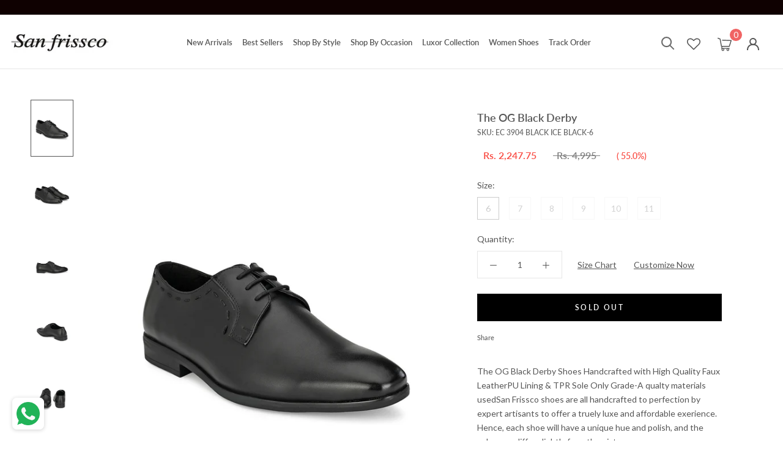

--- FILE ---
content_type: text/html; charset=utf-8
request_url: https://www.sanfrissco.com/products/the-og-black-derby-ec-3904-black
body_size: 44815
content:
<!doctype html>

<html class="no-js" lang="en">
  <head>
    <script type="text/javascript">
// * Theme file for custom changes
try {
    // * Listening for the event "zecpeThemeScriptLoaded" on the document and executing the code
    window.zecpeCustomCode = function (){
      // * Custom code goes here
    }
} catch (err) {
    console.log(err)
}
</script>

<script>
  window.storeShopifyDomain = "sanfrissco.myshopify.com";
  window.Shopify = {
    ...window.Shopify,
    shop: storeShopifyDomain,
  };
  window.onload = () => {
    let shopifyObjectDomain = window?.Shopify?.shop;
    if (!window.Shopify.shop || !Shopify.shop.includes("myshopify.com")) {
      window.Shopify = {
        ...window.Shopify,
        shop: shopifyObjectDomain,
      };
    }
  };
  window.triggerSentry = (message) => {
  try {
    message = `[theme-script] :: ${message} :: ${window.location.href}`;
    fetch(`${window.zecpeHostName}/api/utils/sentry`, {
      method: "POST",
      body: JSON.stringify({ message, type: "error", sentry: true }),
      headers: {
        "Content-Type": "application/json",
      },
    });
  } catch (err) {
    console.error(`Zecpe sentry error :: ${err?.message}`);
  }
};
window.zecpeCheckFunctionAndCall = function (func, ...args) {
  try {
    let button = args[0];
    // * Checking if button is a valid HTML element
    if (button instanceof HTMLElement) {
      if (button && button.children) {
        if (Array.from(button.children).length === 2) {
          Array.from(button.children)[0].style.display = "grid";
          Array.from(button.children)[1].style.display = "none";
        }
        button.disabled = true;
        button.style.cursor = "not-allowed";
        // * Re-enabling button after 6 seconds
        setTimeout(() => {
          if (Array.from(button.children).length === 2) {
            Array.from(button.children)[0].style.display = "none";
            Array.from(button.children)[1].style.display = "flex";
          }
          button.removeAttribute("disabled");
          button.style.cursor = "pointer";
        }, 6000);
      }
    }
    if (typeof window[func] === "function") {
      window[func](...args);
    } else {
      let isZecpeThemeScriptLoaded = false;
      let script = document.createElement("script");
      script.type = "text/javascript";
      script.src = "https://cdn.zecpe.com/payModal/themeScript.js";
      script.id = "zecpe-theme-script";
      document.getElementsByTagName("head")[0].appendChild(script);
      // * Wait for 2 seconds, if script is not loaded redirect to /cart/checkout
      setTimeout(() => {
        if (!isZecpeThemeScriptLoaded) {
          window.location.href = "/cart/checkout";
        }
      }, 2000);
      script.onload = function () {
        isZecpeThemeScriptLoaded = true;
        // * Triggering the custom code handler to overrwite the default code
        window.zecpeCustomCode();
        window[func](...args);
      };
    }
  } catch (err) {
    window.triggerSentry(`zecpeCheckFunctionAndCall :: ${err?.message}`);
  }
};
window.ZecpeCheckVariant = (element, formElement = null) => {
  try {
    let addToCartBtn = element.closest("button");
    if (
      addToCartBtn &&
      addToCartBtn.textContent?.trim()?.toLowerCase() === "add to cart" &&
      addToCartBtn.disabled
    ) {
      return;
    }
    let productForm = formElement || element.closest("form");

    if (productForm) {
      let formObject = new Object();
      let formEntries = new FormData(productForm).entries();
      if (formEntries) {
        for (let entry of formEntries) formObject[entry[0]] = entry[1];
      }
      if (!formObject.id) {
        console.log(`Zecpe :: Id not found in form object`);
        return;
      }
      HandleBuyNowZecpe(element, productForm);
      return;
    }
  } catch (err) {
    window.triggerSentry(`ZecpeCheckVariant :: ${err?.message}`);
  }
};

</script>

<script type="text/javascript">
try {
  let buttonInnerHTML = `<div id="lds-ring"><div>&nbsp;</div><div>&nbsp;</div><div>&nbsp;</div><div>&nbsp;</div></div>
        <span class="occ-btn-text" style="display : flex;align-items : center;justify-content : center;"> 
          { ButtonText }
        </span>`;
  window.ZecpeCheckoutEventListenerHandler = (
    checkoutBtn,
    functionToBeInvoked
  ) => {
    try {
      // * Checking if button has zecpe-btn class
      if (!checkoutBtn.classList.contains("zecpe-btn")) {
        // * Checking if checkoutBtn is input tag
        if (checkoutBtn.nodeName === "INPUT") {
          // * Changing the checkoutBtn to a button tag
          const newCheckoutBtn = document.createElement("button");
          newCheckoutBtn.innerHTML = checkoutBtn.value;
          // * Apply all styles to the new button
          if (window.getComputedStyle) {
            const styles = window.getComputedStyle(checkoutBtn);
            for (let i = 0; i < styles.length; i++) {
              const style = styles[i];
              newCheckoutBtn.style[style] = styles.getPropertyValue(style);
            }
          }

          // * Assigning the same attributes to the new button
          for (let i = 0; i < checkoutBtn.attributes.length; i++) {
            newCheckoutBtn.setAttribute(
              checkoutBtn.attributes[i].name,
              checkoutBtn.attributes[i].value
            );
          }
          if(checkoutBtn?.parentNode){
            checkoutBtn.parentNode.insertBefore(newCheckoutBtn, checkoutBtn);
            checkoutBtn.parentNode.removeChild(checkoutBtn);
            checkoutBtn = newCheckoutBtn;
          }
        }
        // * Adding zecpe-btn class to the button
        checkoutBtn.classList.add("zecpe-btn");
        let eventCaptured = false;
        checkoutBtn.type = "button";
        // * Assigning height to the button it's initial height to avoid the button from changing its height
        checkoutBtn.style.height = checkoutBtn.offsetHeight + "px";
        checkoutBtn.addEventListener(
          "click",
          (e) => {
            // * Replacing the button innerHTML with buttonInnerHTML
            checkoutBtn.innerHTML = buttonInnerHTML.replace(
              "{ ButtonText }",
              checkoutBtn.innerHTML.trim()
            );
            checkoutBtn.classList.add("zecpe-btn-clicked");

            // * Stopping the event propagation
            e.preventDefault();
            e.stopPropagation();
            e.stopImmediatePropagation();
            if (window.zecpeCheckFunctionAndCall) {
              if (eventCaptured) return;
              eventCaptured = true;
              window.zecpeCheckFunctionAndCall(
                functionToBeInvoked,
                checkoutBtn
              );
            } else {
              window.location.href = "/cart/checkout";
            }
          },
          true
        );

        checkoutBtn.addEventListener("click", (e) => {
          // * Replacing the button innerHTML with buttonInnerHTML
          checkoutBtn.innerHTML = buttonInnerHTML.replace(
            "{ ButtonText }",
            checkoutBtn.innerHTML.trim()
          );
          checkoutBtn.classList.add("zecpe-btn-clicked");

          // * Stopping the event propagation
          e.preventDefault();
          e.stopPropagation();
          e.stopImmediatePropagation();

          if (window.zecpeCheckFunctionAndCall) {
            eventCaptured = true;
            window.zecpeCheckFunctionAndCall(functionToBeInvoked, checkoutBtn);
          } else {
            window.location.href = "/cart/checkout";
          }
        });
      }
    } catch (err) {
      window.triggerSentry(
        `Error in ZecpeCheckoutEventListenerHandler :: ${err?.message}`
      );
    }
  };
  const automateThemeSetup = () => {
    try {
      if (window.zecpeAutomatedThemeSetupDone) return;
      window.zecpeAutomatedThemeSetupDone = true;
      // * Adding mutation observer to handle the case when the checkout button is added dynamically
      // * select the node to observe for mutations (in this case, the body element)
      const targetNode = document.querySelector("body");

      // create a new instance of the MutationObserver
      const observer = new MutationObserver(function (mutationsList) {
        // loop through each mutation that has occurred
        for (let mutation of mutationsList) {
          // check if any nodes have been added
          if (mutation.type === "childList") {
            // loop through each added node
            for (let node of mutation.addedNodes) {
              // * Getting all the buttons and anchor tags from node and checking if the node itself is a button or anchor tag
              if (typeof node?.querySelectorAll !== "function") continue;
              let nodes = node.querySelectorAll("button, a, input");
              if (
                node &&
                (node.nodeName === "BUTTON" ||
                  node.nodeName === "A" ||
                  node.nodeName === "INPUT")
              ) {
                nodes = [node, ...nodes];
              }

              for (let node of nodes) {
                // check if the node is a button with textContent "Checkout"
                if (
                  (node.nodeName === "BUTTON" ||
                    node.nodeName === "A" ||
                    node.nodeName === "INPUT") &&
                  (node.textContent
                    ?.replace(/\s/g, "")
                    .toLowerCase()
                    ?.includes("checkout") ||
                    node.textContent
                      ?.replace(/\s/g, "")
                      .toLowerCase()
                      ?.includes("placeorder") ||
                    node.value
                      ?.replace(/\s/g, "")
                      .toLowerCase()
                      ?.includes("placeorder") ||
                    node.value
                      ?.replace(/\s/g, "")
                      .toLowerCase()
                      ?.includes("checkout"))
                ) {
                  // * perform any necessary action
                  ZecpeCheckoutEventListenerHandler(node, "handleOcc");
                } else if (
                  (node.nodeName === "BUTTON" ||
                    node.nodeName === "A" ||
                    node.nodeName === "INPUT") &&
                  (node.textContent
                    ?.replace(/\s/g, "")
                    .toLowerCase()
                    ?.includes("buynow") ||
                    node.textContent
                      ?.replace(/\s/g, "")
                      .toLowerCase()
                      ?.includes("buyitnow") ||
                    node.value
                      ?.replace(/\s/g, "")
                      .toLowerCase()
                      ?.includes("buyitnow") ||
                    node.value
                      ?.replace(/\s/g, "")
                      .toLowerCase()
                      ?.includes("buynow"))
                ) {
                  // * perform any necessary action
                  ZecpeCheckoutEventListenerHandler(node, "ZecpeCheckVariant");
                }
              }
            }
          }
        }
      });

      // * configure the observer to watch for childList mutations and subtree mutations
      const observerConfig = { childList: true, subtree: true };

      // * start observing the target node for mutations
      observer.observe(targetNode, observerConfig);

      // * Code to get all the buttons that have Checkout text on them
      let checkoutButtons = Array.from(
        document.querySelectorAll("button, a, input")
      ).filter((button) => {
        if (button.nodeName === "INPUT") {
          const buttonText = button.value.replace(/\s/g, "").toLowerCase();
          return (
            buttonText.includes("checkout") || buttonText.includes("placeorder")
          );
        } else {
          const buttonText = button.textContent
            .replace(/\s/g, "")
            .toLowerCase();
          return (
            buttonText.includes("checkout") || buttonText.includes("placeorder")
          );
        }
      });

      if (checkoutButtons.length) {
        checkoutButtons.forEach((checkoutBtn) => {
          ZecpeCheckoutEventListenerHandler(checkoutBtn, "handleOcc");
        });
      }
      let buyNowButtons = Array.from(
        document.querySelectorAll("button, a, input")
      ).filter((button) => {
        // Checking if button is input type
        if (button.nodeName === "INPUT") {
          const buttonText = button.value.replace(/\s/g, "").toLowerCase();
          return (
            buttonText.includes("buynow") || buttonText.includes("buyitnow")
          );
        } else {
          const buttonText = button.textContent
            .replace(/\s/g, "")
            .toLowerCase();
          return (
            buttonText.includes("buynow") || buttonText.includes("buyitnow")
          );
        }
      });
      if (buyNowButtons.length) {
        buyNowButtons.forEach((buyNowBtn) => {
          ZecpeCheckoutEventListenerHandler(buyNowBtn, "ZecpeCheckVariant");
        });
      }
    } catch (err) {
      window.triggerSentry(`Error in automateThemeSetup :: ${err?.message}`);
    }
  };
  window.addEventListener("DOMContentLoaded", automateThemeSetup);
  // window.addEventListener("load", automateThemeSetup);
} catch (err) {
  window.triggerSentry(
    `Error in doing automated theme setup :: ${err?.message}`
  );
}


</script>

<script async type="text/javascript">
    let themeScriptLoaded = false;
     // * Define a function to load the script with retries
  function loadScriptWithRetries(url, retries) {
    // * Checking if script is already loaded or retries are over
    if(retries <=0 || themeScriptLoaded) return;
    // * Creating a new script element
    let script = document.createElement('script');
    script.type = 'text/javascript';
    script.src = url;
    script.id = "zecpe-theme-script";
    script.async = true;
    script.onload = function() {
      // * Script loaded successfully
      themeScriptLoaded = true;
      // * Triggering the custom code handler to overrwite the default code
       window.zecpeCustomCode();
    };

    // * Append the script to the document head
    document.head.appendChild(script);

    // * Retrying after 2 seconds
    setTimeout(function() {
      loadScriptWithRetries(url, retries - 1);
    }, 2000);
  }
  // * Call the loadScriptWithRetries function with the script URL and retries count
  loadScriptWithRetries('https://cdn.zecpe.com/payModal/themeScript.js', 3);

</script>


<style>
    #occ-payment-loader {
      width: 40px;
      height: 40px;
      margin: auto !important;
      color: #000 !important;
      background: linear-gradient(currentColor 0 0), linear-gradient(currentColor 0 0), linear-gradient(currentColor 0 0), linear-gradient(currentColor 0 0);
      background-size: 21px 21px;
      background-repeat: no-repeat;
      animation: sh5 1.5s infinite cubic-bezier(0.3, 1, 0, 1);
    }
    @keyframes sh5 {
      0% {
        background-position: 0 0, 100% 0, 100% 100%, 0 100%;
      }
      33% {
        background-position: 0 0, 100% 0, 100% 100%, 0 100%;
        width: 60px;
        height: 60px;
      }
      66% {
        background-position: 100% 0, 100% 100%, 0 100%, 0 0;
        width: 60px;
        height: 60px;
      }
      100% {
        background-position: 100% 0, 100% 100%, 0 100%, 0 0;
      }
    }
  
    #occ-payment-loader-container {
      min-height: 60px;
      height: 60px;
      display: grid;
      place-items: center;
    }
    .zecpe-btn-clicked::after, .zecpe-btn-clicked::before {
      content : "" !important;
    }
    #zecpe-overlay {
      display: grid;
      position: fixed;
      top: 0;
      place-items: center;
      left: 0;
      z-index: 99999999999999;
      justify-content: center;
      align-items: center;
      width: 100vw;
      height: 100vh;
      background: #fff;
    }
  
    #zecpe-btn-text {
      line-height: 18px;
      text-align: left;
    }
  
    #zecpe-btn-header {
      font-weight: 600;
    }
    #zecpe-btn-desc {
      font-weight: 600;
      font-size: 11px;
    }
    #zecpe-arrow-icon {
      display: inline
    }
  
    .zecpe-buy-now {
      background: #000;
      width: 100%;
      font-weight: 700;
      text-transform: uppercase;
      letter-spacing: 0.3em;
      font-size: 13px;
      font-family: Montserrat, sans-serif;
      color: #fff;
      height: 46px;
      max-height: 46px;
      position: relative;
    }
    #lds-ring {
      display: none;
      position : relative;
      width: 100%;
      height: 30px;
      place-items: center;
      text-align: center;
      max-height: 100%;
    }
    #lds-ring div {
      box-sizing: border-box;
      display: block;
      width: 24px;
      position : absolute;
      height: 24px;
      margin: 3px;
      border: 3px solid #fff;
      border-radius: 50%;
      animation: lds-ring 1.2s cubic-bezier(0.5, 0, 0.5, 1) infinite;
      border-color: #fff transparent transparent transparent;
    }
    #lds-ring div:nth-child(1) {
      animation-delay: -0.45s;
    }
    #lds-ring div:nth-child(2) {
      animation-delay: -0.3s;
    }
    #lds-ring div:nth-child(3) {
      animation-delay: -0.15s;
    }
    @keyframes lds-ring {
      0% {
        transform: rotate(0deg);
      }
      100% {
        transform: rotate(360deg);
      }
    }
    @media only screen and (max-width: 768px) {
      .zecpe-buy-now {
        font-size: 11px;
      }
      #zecpe-btn-header {
        font-size: 14px
      }
      #zecpe-arrow-icon {
        display: none
      }
      #zecpe-btn-text {
        font-size: 14px;
      }
      #zecpe-btn-desc {
        font-size: 7px;
      }
    }
  </style>
    <script>
let zecpeEvents = ["checkout_initiated_zecpe"];
zecpeEvents.forEach((eventName) => {
    window.addEventListener(eventName, (e) => {  
        let closeDrawer = document.querySelector("#sidebar-cart > div > button");
        if (closeDrawer) {
            closeDrawer.click();
        }
    })
})
</script>

    <meta name="facebook-domain-verification" content="eu4z1qhxjby2hnazjs59fusr9q5zue" />
<!-- ROIHunterEasy HeadSnippet start -->

    <!-- RHEasy Global Site Tag (gtag.js) - Google AdWords: 744585427 --><script async src="https://www.googletagmanager.com/gtag/js?id=AW-744585427"></script><script>
  window.dataLayer = window.dataLayer || [];
  function gtag(){dataLayer.push(arguments);}
  gtag('js', new Date());

  gtag('config', 'AW-744585427');
</script>

    <script type="text/javascript">
        (function() {

            var remarketingType = 'OTHER';

             // if current page is NOT cart page
            var cartPageActive = false; // unset cart page flag
            

             // if current page is product page
            var productPageActive = true; // set product page flag

            // purpose of this object is already described above
            var facebookEventParams = {
                value: '2247.75',
                content_name: 'The OG Black Derby',
                content_type: 'product',
                currency: 'INR',
                owner: 'rh_easy',
                content_ids: [ 'shopify_5672429748388_36172926976164' ]
        };

            var prodId = 'shopify_5672429748388_36172926976164';
            var prodTotalValue = 2247.75;
            // same as facebookEventParams but for google
            if (remarketingType == 'OTHER') {
                var googleTagParams = {
                    dynx_itemid: prodId,
                    dynx_pagetype: 'offerdetail',
                    dynx_totalvalue: prodTotalValue
                };
            } else {
                var googleTagParams = { // same iteration logic as in itemsCart but for google we need product ids only
                    ecomm_prodid: prodId,
                    ecomm_pagetype: 'product',
                    ecomm_totalvalue: prodTotalValue
                };
            }

            

            
            var collectionPageActive = false;
            

            
            var mainPageActive = false;
            

            var cartPage = {
                active: cartPageActive, // flag true/false
                // if facebookEventParams is undefined set facebookEventParams = null
                facebookEventParams: typeof facebookEventParams !== 'undefined' ? facebookEventParams : null,
                googleTagParams: typeof googleTagParams !== 'undefined' ? googleTagParams : null
            };

            var productPage = {
                active: productPageActive, // flag true/false
                facebookEventParams: typeof facebookEventParams !== 'undefined' ? facebookEventParams : null,
                googleTagParams: typeof googleTagParams !== 'undefined' ? googleTagParams : null
            };

            var collectionPage = {
                active: collectionPageActive, // flag true/false
                facebookEventParams: null,
                googleTagParams: typeof googleTagParams !== 'undefined' ? googleTagParams : null
            };

            var mainPage = {
                active: mainPageActive,
                facebookEventParams: null,
                googleTagParams: typeof googleTagParams !== 'undefined' ? googleTagParams : null
            };

            // here we initialize our global object which contains all necessary information for
            // our all scripts which fired some google or facebook analytic events etc.
            // we should use some unique name to identify this object to avoid names conflict
            // relative to other global objects
            var hash = 'ROIHunterEasy_5a83c915b9f3150f071dd42973557062ac2f30b295a5b6393544410da07ecb27';
            window[hash] = {
                cartPage: cartPage,
                productPage: productPage,
                collectionPage: collectionPage,
                mainPage: mainPage,
                remarketingType: remarketingType
            };

            // begin: initialize our rheasy_fbq object for facebook tracking
            window[hash].rheasy_fbq = function() {
                if (arguments.length === 0) {
                    return;
                }

                var pixelId, trackType, contentObj;     //get parameters:

                if (typeof arguments[0] === 'string') pixelId = arguments[0];       //param string PIXEL ID
                if (typeof arguments[1] === 'string') trackType = arguments[1];     //param string TRACK TYPE (PageView, Purchase)
                if (typeof arguments[2] === 'object') contentObj = arguments[2];    //param object (may be null):
                                                                                    //    {value : subtotal_price,
                                                                                    //     content_type : some_string,
                                                                                    //     currency : shop_curency,
                                                                                    //     contents : [{id, quantity, item_price}, ...] instance of array
                                                                                    //    }

                var argumentsAreValid = typeof pixelId === 'string' && pixelId.replace(/\s+/gi, '') !== '' &&
                    typeof trackType === 'string' && trackType.replace(/\s+/gi, '') !== '';

                if (!argumentsAreValid) {
                    console.error('RH PIXEL - INVALID ARGUMENTS');
                    return;
                }

                var params = [];
                params.push('id=' + encodeURIComponent(pixelId));
                switch (trackType) {
                    case 'PageView':
                    case 'ViewContent':
                    case 'Search':
                    case 'AddToCart':
                    case 'InitiateCheckout':
                    case 'AddPaymentInfo':
                    case 'Lead':
                    case 'CompleteRegistration':
                    case 'Purchase':
                    case 'AddToWishlist':
                        params.push('ev=' + encodeURIComponent(trackType));
                        break;
                    default:
                        console.error('RH PIXEL - BAD TRACKTYPE');
                        return;
                }

                params.push('dl=' + encodeURIComponent(document.location.href));
                if (document.referrer) params.push('rl=' + encodeURIComponent(document.referrer));
                params.push('if=false');
                params.push('ts=' + new Date().getTime());

                /* Custom parameters to string */
                if (typeof contentObj === 'object') {                                               //`contents : [{id, quantity, item_price}, ...]` to string
                    for (var u in contentObj) {
                        if (typeof contentObj[u] === 'object' && contentObj[u] instanceof Array) {  // `[{id, quantity, item_price}, ...]` to string
                            if (contentObj[u].length > 0) {
                                for (var y = 0; y < contentObj[u].length; y++) {
                                    if (typeof contentObj[u][y] === 'object') {                     // `{id, quantity, item_price}` to string
                                        contentObj[u][y] = JSON.stringify(contentObj[u][y]);
                                    }
                                    contentObj[u][y] = (contentObj[u][y] + '')  //JSON to string
                                        .replace(/^\s+|\s+$/gi, '')             //delete white characterts from begin on end of the string
                                        .replace(/\s+/gi, ' ')                  //replace white characters inside string to ' '
                                }
                                params.push('cd[' + u + ']=' + encodeURIComponent(contentObj[u].join(',')   //create JSON array - [param1,param2,param3]
                                    .replace(/^/gi, '[')
                                    .replace(/$/gi, ']')))
                            }
                        } else if (typeof contentObj[u] === 'string') {
                            params.push('cd[' + u + ']=' + encodeURIComponent(contentObj[u]));
                        }
                    }
                }

                var imgId = new Date().getTime();
                var img = document.createElement('img');
                img.id = 'fb_' + imgId, img.src = 'https://www.facebook.com/tr/?' + params.join('&'), img.width = 1, img.height = 1, img.style = 'display:none;';
                document.head.appendChild(img);
                window.setTimeout(function() { var t = document.getElementById('fb_' + imgId);
                    t.parentElement.removeChild(t); }, 1000);

            };
            // end of: initializing rheasy_fbq object
        })();
    </script><!-- ROIHunterEasy HeadSnippet end -->

    <meta charset="utf-8"> 
    <meta http-equiv="X-UA-Compatible" content="IE=edge,chrome=1">
    <meta name="viewport" content="width=device-width, initial-scale=1.0, height=device-height, minimum-scale=1.0, user-scalable=0">
    <meta name="theme-color" content="">
    


    <title>
      Buy The OG Black Derby Online &ndash; Sanfrissco
    </title><meta name="description" content="Buy The OG Black Derby Online in India at Best Price. Explore the Premium collection of Men&#39;s Black, Brown Leather Shoes, at San Frissco."><link rel="canonical" href="https://www.sanfrissco.com/products/the-og-black-derby-ec-3904-black"><link rel="shortcut icon" href="//www.sanfrissco.com/cdn/shop/files/index_2_32x32.png?v=1613541524" type="image/png"><meta property="og:type" content="product">
  <meta property="og:title" content="The OG Black Derby"><meta property="og:image" content="http://www.sanfrissco.com/cdn/shop/products/EC-3904-BLACK_1_grande.jpg?v=1600064456">
    <meta property="og:image:secure_url" content="https://www.sanfrissco.com/cdn/shop/products/EC-3904-BLACK_1_grande.jpg?v=1600064456"><meta property="og:image" content="http://www.sanfrissco.com/cdn/shop/products/EC-3904-BLACK_2_grande.jpg?v=1600064456">
    <meta property="og:image:secure_url" content="https://www.sanfrissco.com/cdn/shop/products/EC-3904-BLACK_2_grande.jpg?v=1600064456"><meta property="og:image" content="http://www.sanfrissco.com/cdn/shop/products/EC-3904-BLACK_3_grande.jpg?v=1600064456">
    <meta property="og:image:secure_url" content="https://www.sanfrissco.com/cdn/shop/products/EC-3904-BLACK_3_grande.jpg?v=1600064456"><meta property="product:price:amount" content="2,247.75">
  <meta property="product:price:currency" content="INR"><meta property="og:description" content="Buy The OG Black Derby Online in India at Best Price. Explore the Premium collection of Men&#39;s Black, Brown Leather Shoes, at San Frissco."><meta property="og:url" content="https://www.sanfrissco.com/products/the-og-black-derby-ec-3904-black">
<meta property="og:site_name" content="Sanfrissco"><meta name="twitter:card" content="summary"><meta name="twitter:title" content="The OG Black Derby">
  <meta name="twitter:description" content="The OG Black Derby Shoes Handcrafted with High Quality Faux LeatherPU Lining &amp;amp; TPR Sole Only Grade-A qualty materials usedSan Frissco shoes are all handcrafted to perfection by expert artisants to offer a truely luxe and affordable exerience. Hence, each shoe will have a unique hue and polish, and the color may differ slightly from the picture.Product Specification




Brand:- San Frissco




STYLE CODE:- EC-3904-BLACK




Actual Color:- Black




Gender:- Men




Type:- Derby




Upper Material:- Faux Leather




SEASON:- SS20




Sole Material:- TPR




Closure Type:- Lace-Ups




Lining:- PU lining 




Occasion:- Formal



">
  <meta name="twitter:image" content="https://www.sanfrissco.com/cdn/shop/products/EC-3904-BLACK_1_600x600_crop_center.jpg?v=1600064456">

    <script>window.performance && window.performance.mark && window.performance.mark('shopify.content_for_header.start');</script><meta name="google-site-verification" content="szXzpneCBwproc3QitUf5ge_YO2nqGHtjFITpy6CTso">
<meta name="google-site-verification" content="szXzpneCBwproc3QitUf5ge_YO2nqGHtjFITpy6CTso">
<meta id="shopify-digital-wallet" name="shopify-digital-wallet" content="/24818319432/digital_wallets/dialog">
<link rel="alternate" type="application/json+oembed" href="https://www.sanfrissco.com/products/the-og-black-derby-ec-3904-black.oembed">
<script async="async" src="/checkouts/internal/preloads.js?locale=en-IN"></script>
<script id="shopify-features" type="application/json">{"accessToken":"95a2eac76a119fe4ec3c809f2c6ce50d","betas":["rich-media-storefront-analytics"],"domain":"www.sanfrissco.com","predictiveSearch":true,"shopId":24818319432,"locale":"en"}</script>
<script>var Shopify = Shopify || {};
Shopify.shop = "sanfrissco.myshopify.com";
Shopify.locale = "en";
Shopify.currency = {"active":"INR","rate":"1.0"};
Shopify.country = "IN";
Shopify.theme = {"name":"Copy of Copy of Zecpe (May 17)","id":139434918126,"schema_name":"Prestige","schema_version":"4.0.4","theme_store_id":null,"role":"main"};
Shopify.theme.handle = "null";
Shopify.theme.style = {"id":null,"handle":null};
Shopify.cdnHost = "www.sanfrissco.com/cdn";
Shopify.routes = Shopify.routes || {};
Shopify.routes.root = "/";</script>
<script type="module">!function(o){(o.Shopify=o.Shopify||{}).modules=!0}(window);</script>
<script>!function(o){function n(){var o=[];function n(){o.push(Array.prototype.slice.apply(arguments))}return n.q=o,n}var t=o.Shopify=o.Shopify||{};t.loadFeatures=n(),t.autoloadFeatures=n()}(window);</script>
<script id="shop-js-analytics" type="application/json">{"pageType":"product"}</script>
<script defer="defer" async type="module" src="//www.sanfrissco.com/cdn/shopifycloud/shop-js/modules/v2/client.init-shop-cart-sync_C5BV16lS.en.esm.js"></script>
<script defer="defer" async type="module" src="//www.sanfrissco.com/cdn/shopifycloud/shop-js/modules/v2/chunk.common_CygWptCX.esm.js"></script>
<script type="module">
  await import("//www.sanfrissco.com/cdn/shopifycloud/shop-js/modules/v2/client.init-shop-cart-sync_C5BV16lS.en.esm.js");
await import("//www.sanfrissco.com/cdn/shopifycloud/shop-js/modules/v2/chunk.common_CygWptCX.esm.js");

  window.Shopify.SignInWithShop?.initShopCartSync?.({"fedCMEnabled":true,"windoidEnabled":true});

</script>
<script>(function() {
  var isLoaded = false;
  function asyncLoad() {
    if (isLoaded) return;
    isLoaded = true;
    var urls = ["\/\/social-login.oxiapps.com\/api\/init?vt=928360\u0026shop=sanfrissco.myshopify.com","https:\/\/cdn.shopify.com\/s\/files\/1\/0248\/1831\/9432\/t\/9\/assets\/globo.formbuilder.init.js?v=1607685904\u0026shop=sanfrissco.myshopify.com","https:\/\/whatschat.shopiapps.in\/script\/sp-whatsapp-app.js?version=1.0\u0026shop=sanfrissco.myshopify.com","https:\/\/penidapify.com\/assets\/js\/app.js?shop=sanfrissco.myshopify.com"];
    for (var i = 0; i < urls.length; i++) {
      var s = document.createElement('script');
      s.type = 'text/javascript';
      s.async = true;
      s.src = urls[i];
      var x = document.getElementsByTagName('script')[0];
      x.parentNode.insertBefore(s, x);
    }
  };
  if(window.attachEvent) {
    window.attachEvent('onload', asyncLoad);
  } else {
    window.addEventListener('load', asyncLoad, false);
  }
})();</script>
<script id="__st">var __st={"a":24818319432,"offset":-18000,"reqid":"1054d41f-d451-4f5c-91cc-2657508f1253-1768825681","pageurl":"www.sanfrissco.com\/products\/the-og-black-derby-ec-3904-black","u":"328519100dad","p":"product","rtyp":"product","rid":5672429748388};</script>
<script>window.ShopifyPaypalV4VisibilityTracking = true;</script>
<script id="captcha-bootstrap">!function(){'use strict';const t='contact',e='account',n='new_comment',o=[[t,t],['blogs',n],['comments',n],[t,'customer']],c=[[e,'customer_login'],[e,'guest_login'],[e,'recover_customer_password'],[e,'create_customer']],r=t=>t.map((([t,e])=>`form[action*='/${t}']:not([data-nocaptcha='true']) input[name='form_type'][value='${e}']`)).join(','),a=t=>()=>t?[...document.querySelectorAll(t)].map((t=>t.form)):[];function s(){const t=[...o],e=r(t);return a(e)}const i='password',u='form_key',d=['recaptcha-v3-token','g-recaptcha-response','h-captcha-response',i],f=()=>{try{return window.sessionStorage}catch{return}},m='__shopify_v',_=t=>t.elements[u];function p(t,e,n=!1){try{const o=window.sessionStorage,c=JSON.parse(o.getItem(e)),{data:r}=function(t){const{data:e,action:n}=t;return t[m]||n?{data:e,action:n}:{data:t,action:n}}(c);for(const[e,n]of Object.entries(r))t.elements[e]&&(t.elements[e].value=n);n&&o.removeItem(e)}catch(o){console.error('form repopulation failed',{error:o})}}const l='form_type',E='cptcha';function T(t){t.dataset[E]=!0}const w=window,h=w.document,L='Shopify',v='ce_forms',y='captcha';let A=!1;((t,e)=>{const n=(g='f06e6c50-85a8-45c8-87d0-21a2b65856fe',I='https://cdn.shopify.com/shopifycloud/storefront-forms-hcaptcha/ce_storefront_forms_captcha_hcaptcha.v1.5.2.iife.js',D={infoText:'Protected by hCaptcha',privacyText:'Privacy',termsText:'Terms'},(t,e,n)=>{const o=w[L][v],c=o.bindForm;if(c)return c(t,g,e,D).then(n);var r;o.q.push([[t,g,e,D],n]),r=I,A||(h.body.append(Object.assign(h.createElement('script'),{id:'captcha-provider',async:!0,src:r})),A=!0)});var g,I,D;w[L]=w[L]||{},w[L][v]=w[L][v]||{},w[L][v].q=[],w[L][y]=w[L][y]||{},w[L][y].protect=function(t,e){n(t,void 0,e),T(t)},Object.freeze(w[L][y]),function(t,e,n,w,h,L){const[v,y,A,g]=function(t,e,n){const i=e?o:[],u=t?c:[],d=[...i,...u],f=r(d),m=r(i),_=r(d.filter((([t,e])=>n.includes(e))));return[a(f),a(m),a(_),s()]}(w,h,L),I=t=>{const e=t.target;return e instanceof HTMLFormElement?e:e&&e.form},D=t=>v().includes(t);t.addEventListener('submit',(t=>{const e=I(t);if(!e)return;const n=D(e)&&!e.dataset.hcaptchaBound&&!e.dataset.recaptchaBound,o=_(e),c=g().includes(e)&&(!o||!o.value);(n||c)&&t.preventDefault(),c&&!n&&(function(t){try{if(!f())return;!function(t){const e=f();if(!e)return;const n=_(t);if(!n)return;const o=n.value;o&&e.removeItem(o)}(t);const e=Array.from(Array(32),(()=>Math.random().toString(36)[2])).join('');!function(t,e){_(t)||t.append(Object.assign(document.createElement('input'),{type:'hidden',name:u})),t.elements[u].value=e}(t,e),function(t,e){const n=f();if(!n)return;const o=[...t.querySelectorAll(`input[type='${i}']`)].map((({name:t})=>t)),c=[...d,...o],r={};for(const[a,s]of new FormData(t).entries())c.includes(a)||(r[a]=s);n.setItem(e,JSON.stringify({[m]:1,action:t.action,data:r}))}(t,e)}catch(e){console.error('failed to persist form',e)}}(e),e.submit())}));const S=(t,e)=>{t&&!t.dataset[E]&&(n(t,e.some((e=>e===t))),T(t))};for(const o of['focusin','change'])t.addEventListener(o,(t=>{const e=I(t);D(e)&&S(e,y())}));const B=e.get('form_key'),M=e.get(l),P=B&&M;t.addEventListener('DOMContentLoaded',(()=>{const t=y();if(P)for(const e of t)e.elements[l].value===M&&p(e,B);[...new Set([...A(),...v().filter((t=>'true'===t.dataset.shopifyCaptcha))])].forEach((e=>S(e,t)))}))}(h,new URLSearchParams(w.location.search),n,t,e,['guest_login'])})(!0,!0)}();</script>
<script integrity="sha256-4kQ18oKyAcykRKYeNunJcIwy7WH5gtpwJnB7kiuLZ1E=" data-source-attribution="shopify.loadfeatures" defer="defer" src="//www.sanfrissco.com/cdn/shopifycloud/storefront/assets/storefront/load_feature-a0a9edcb.js" crossorigin="anonymous"></script>
<script data-source-attribution="shopify.dynamic_checkout.dynamic.init">var Shopify=Shopify||{};Shopify.PaymentButton=Shopify.PaymentButton||{isStorefrontPortableWallets:!0,init:function(){window.Shopify.PaymentButton.init=function(){};var t=document.createElement("script");t.src="https://www.sanfrissco.com/cdn/shopifycloud/portable-wallets/latest/portable-wallets.en.js",t.type="module",document.head.appendChild(t)}};
</script>
<script data-source-attribution="shopify.dynamic_checkout.buyer_consent">
  function portableWalletsHideBuyerConsent(e){var t=document.getElementById("shopify-buyer-consent"),n=document.getElementById("shopify-subscription-policy-button");t&&n&&(t.classList.add("hidden"),t.setAttribute("aria-hidden","true"),n.removeEventListener("click",e))}function portableWalletsShowBuyerConsent(e){var t=document.getElementById("shopify-buyer-consent"),n=document.getElementById("shopify-subscription-policy-button");t&&n&&(t.classList.remove("hidden"),t.removeAttribute("aria-hidden"),n.addEventListener("click",e))}window.Shopify?.PaymentButton&&(window.Shopify.PaymentButton.hideBuyerConsent=portableWalletsHideBuyerConsent,window.Shopify.PaymentButton.showBuyerConsent=portableWalletsShowBuyerConsent);
</script>
<script>
  function portableWalletsCleanup(e){e&&e.src&&console.error("Failed to load portable wallets script "+e.src);var t=document.querySelectorAll("shopify-accelerated-checkout .shopify-payment-button__skeleton, shopify-accelerated-checkout-cart .wallet-cart-button__skeleton"),e=document.getElementById("shopify-buyer-consent");for(let e=0;e<t.length;e++)t[e].remove();e&&e.remove()}function portableWalletsNotLoadedAsModule(e){e instanceof ErrorEvent&&"string"==typeof e.message&&e.message.includes("import.meta")&&"string"==typeof e.filename&&e.filename.includes("portable-wallets")&&(window.removeEventListener("error",portableWalletsNotLoadedAsModule),window.Shopify.PaymentButton.failedToLoad=e,"loading"===document.readyState?document.addEventListener("DOMContentLoaded",window.Shopify.PaymentButton.init):window.Shopify.PaymentButton.init())}window.addEventListener("error",portableWalletsNotLoadedAsModule);
</script>

<script type="module" src="https://www.sanfrissco.com/cdn/shopifycloud/portable-wallets/latest/portable-wallets.en.js" onError="portableWalletsCleanup(this)" crossorigin="anonymous"></script>
<script nomodule>
  document.addEventListener("DOMContentLoaded", portableWalletsCleanup);
</script>

<link id="shopify-accelerated-checkout-styles" rel="stylesheet" media="screen" href="https://www.sanfrissco.com/cdn/shopifycloud/portable-wallets/latest/accelerated-checkout-backwards-compat.css" crossorigin="anonymous">
<style id="shopify-accelerated-checkout-cart">
        #shopify-buyer-consent {
  margin-top: 1em;
  display: inline-block;
  width: 100%;
}

#shopify-buyer-consent.hidden {
  display: none;
}

#shopify-subscription-policy-button {
  background: none;
  border: none;
  padding: 0;
  text-decoration: underline;
  font-size: inherit;
  cursor: pointer;
}

#shopify-subscription-policy-button::before {
  box-shadow: none;
}

      </style>

<script>window.performance && window.performance.mark && window.performance.mark('shopify.content_for_header.end');</script>

    <link rel="stylesheet" href="//www.sanfrissco.com/cdn/shop/t/25/assets/theme.scss.css?v=61511291251353382061768601005">
    <link href="https://fonts.googleapis.com/css?family=Lato&display=swap" rel="stylesheet">
     <link rel="stylesheet" href="//www.sanfrissco.com/cdn/shop/t/25/assets/slick.css?v=99639561323254153231706760483">
    <link rel="stylesheet" type="text/css" href="https://kenwheeler.github.io/slick/slick/slick.css">
	<script src="https://cdnjs.cloudflare.com/ajax/libs/jquery/2.2.0/jquery.js"></script>
    <script>
      // This allows to expose several variables to the global scope, to be used in scripts
      window.theme = {
        template: "product",
        shopCurrency: "INR",
        moneyFormat: "Rs. {{amount}}",
        moneyWithCurrencyFormat: "Rs. {{amount}}",
        currencyConversionEnabled: false,
        currencyConversionMoneyFormat: "money_with_currency_format",
        currencyConversionRoundAmounts: true,
        productImageSize: "natural",
        searchMode: "product,article,page",
        showPageTransition: true,
        showElementStaggering: true,
        showImageZooming: true
      };

      window.languages = {
        cartAddNote: "Add Order Note",
        cartEditNote: "Edit Order Note",
        productImageLoadingError: "This image could not be loaded. Please try to reload the page.",
        productFormAddToCart: "Add to cart",
        productFormUnavailable: "Unavailable",
        productFormSoldOut: "Sold Out",
        shippingEstimatorOneResult: "1 option available:",
        shippingEstimatorMoreResults: "{{count}} options available:",
        shippingEstimatorNoResults: "No shipping could be found"
      };

      window.lazySizesConfig = {
        loadHidden: false,
        hFac: 0.5,
        expFactor: 2,
        ricTimeout: 150,
        lazyClass: 'Image--lazyLoad',
        loadingClass: 'Image--lazyLoading',
        loadedClass: 'Image--lazyLoaded'
      };

      document.documentElement.className = document.documentElement.className.replace('no-js', 'js');
      document.documentElement.style.setProperty('--window-height', window.innerHeight + 'px');

      // We do a quick detection of some features (we could use Modernizr but for so little...)
      (function() {
        document.documentElement.className += ((window.CSS && window.CSS.supports('(position: sticky) or (position: -webkit-sticky)')) ? ' supports-sticky' : ' no-supports-sticky');
        document.documentElement.className += (window.matchMedia('(-moz-touch-enabled: 1), (hover: none)')).matches ? ' no-supports-hover' : ' supports-hover';
      }());

      // This code is done to force reload the page when the back button is hit (which allows to fix stale data on cart, for instance)
      if (performance.navigation.type === 2) {
        location.reload(true);
      }
    </script>

    <script src="//www.sanfrissco.com/cdn/shop/t/25/assets/lazysizes.min.js?v=174358363404432586981706760483" async></script>
<script src="//www.sanfrissco.com/cdn/shop/t/25/assets/slick.min.js?v=33408031789270915591706760483"></script>
    
<link rel="stylesheet" href="https://cdnjs.cloudflare.com/ajax/libs/font-awesome/4.7.0/css/font-awesome.min.css" />
    <script src="https://polyfill-fastly.net/v3/polyfill.min.js?unknown=polyfill&features=fetch,Element.prototype.closest,Element.prototype.remove,Element.prototype.classList,Array.prototype.includes,Array.prototype.fill,Object.assign,CustomEvent,IntersectionObserver,IntersectionObserverEntry" defer></script>
    <script src="//www.sanfrissco.com/cdn/shop/t/25/assets/libs.min.js?v=88466822118989791001706760483" defer></script>
    <script src="//www.sanfrissco.com/cdn/shop/t/25/assets/theme.js?v=166298881473725810171706760483" defer></script>
    <script src="//www.sanfrissco.com/cdn/shop/t/25/assets/custom.js?v=60455874083893151691706861091" defer></script>
	<script src="//www.sanfrissco.com/cdn/shop/t/25/assets/ajaxinate.min.js?v=147524483435135807751706760483" defer></script>
    
  <script type="application/ld+json">
  {
    "@context": "http://schema.org",
    "@type": "Product",
    "offers": {
      "@type": "Offer",
      "availability":"https://schema.org/OutOfStock",
      "price": "2,247.75",
      "priceCurrency": "INR",
      "url": "https://www.sanfrissco.com/products/the-og-black-derby-ec-3904-black"
    },
    "brand": "San Frissco",
    "name": "The OG Black Derby",
    "description": "The OG Black Derby Shoes Handcrafted with High Quality Faux LeatherPU Lining \u0026amp; TPR Sole Only Grade-A qualty materials usedSan Frissco shoes are all handcrafted to perfection by expert artisants to offer a truely luxe and affordable exerience. Hence, each shoe will have a unique hue and polish, and the color may differ slightly from the picture.Product Specification\n\n\n\n\nBrand:- San Frissco\n\n\n\n\nSTYLE CODE:- EC-3904-BLACK\n\n\n\n\nActual Color:- Black\n\n\n\n\nGender:- Men\n\n\n\n\nType:- Derby\n\n\n\n\nUpper Material:- Faux Leather\n\n\n\n\nSEASON:- SS20\n\n\n\n\nSole Material:- TPR\n\n\n\n\nClosure Type:- Lace-Ups\n\n\n\n\nLining:- PU lining \n\n\n\n\nOccasion:- Formal\n\n\n\n",
    "category": "Derby",
    "url": "https://www.sanfrissco.com/products/the-og-black-derby-ec-3904-black",
    "image": {
      "@type": "ImageObject",
      "url": "https://www.sanfrissco.com/cdn/shop/products/EC-3904-BLACK_1_1024x1024.jpg?v=1600064456",
      "image": "https://www.sanfrissco.com/cdn/shop/products/EC-3904-BLACK_1_1024x1024.jpg?v=1600064456",
      "name": "The OG Black Derby",
      "width": 1024,
      "height": 1024
    }
  }
  </script>

    <script src="https://shopoe.net/app.js"></script>
<!-- BEGIN app block: shopify://apps/judge-me-reviews/blocks/judgeme_core/61ccd3b1-a9f2-4160-9fe9-4fec8413e5d8 --><!-- Start of Judge.me Core -->






<link rel="dns-prefetch" href="https://cdnwidget.judge.me">
<link rel="dns-prefetch" href="https://cdn.judge.me">
<link rel="dns-prefetch" href="https://cdn1.judge.me">
<link rel="dns-prefetch" href="https://api.judge.me">

<script data-cfasync='false' class='jdgm-settings-script'>window.jdgmSettings={"pagination":5,"disable_web_reviews":false,"badge_no_review_text":"No reviews","badge_n_reviews_text":"{{ n }} review/reviews","badge_star_color":"#FFF220","hide_badge_preview_if_no_reviews":true,"badge_hide_text":false,"enforce_center_preview_badge":false,"widget_title":"Customer Reviews","widget_open_form_text":"Write a review","widget_close_form_text":"Cancel review","widget_refresh_page_text":"Refresh page","widget_summary_text":"Based on {{ number_of_reviews }} review/reviews","widget_no_review_text":"Be the first to write a review","widget_name_field_text":"Display name","widget_verified_name_field_text":"Verified Name (public)","widget_name_placeholder_text":"Display name","widget_required_field_error_text":"This field is required.","widget_email_field_text":"Email address","widget_verified_email_field_text":"Verified Email (private, can not be edited)","widget_email_placeholder_text":"Your email address","widget_email_field_error_text":"Please enter a valid email address.","widget_rating_field_text":"Rating","widget_review_title_field_text":"Review Title","widget_review_title_placeholder_text":"Give your review a title","widget_review_body_field_text":"Review content","widget_review_body_placeholder_text":"Start writing here...","widget_pictures_field_text":"Picture/Video (optional)","widget_submit_review_text":"Submit Review","widget_submit_verified_review_text":"Submit Verified Review","widget_submit_success_msg_with_auto_publish":"Thank you! Please refresh the page in a few moments to see your review. You can remove or edit your review by logging into \u003ca href='https://judge.me/login' target='_blank' rel='nofollow noopener'\u003eJudge.me\u003c/a\u003e","widget_submit_success_msg_no_auto_publish":"Thank you! Your review will be published as soon as it is approved by the shop admin. You can remove or edit your review by logging into \u003ca href='https://judge.me/login' target='_blank' rel='nofollow noopener'\u003eJudge.me\u003c/a\u003e","widget_show_default_reviews_out_of_total_text":"Showing {{ n_reviews_shown }} out of {{ n_reviews }} reviews.","widget_show_all_link_text":"Show all","widget_show_less_link_text":"Show less","widget_author_said_text":"{{ reviewer_name }} said:","widget_days_text":"{{ n }} days ago","widget_weeks_text":"{{ n }} week/weeks ago","widget_months_text":"{{ n }} month/months ago","widget_years_text":"{{ n }} year/years ago","widget_yesterday_text":"Yesterday","widget_today_text":"Today","widget_replied_text":"\u003e\u003e {{ shop_name }} replied:","widget_read_more_text":"Read more","widget_reviewer_name_as_initial":"","widget_rating_filter_color":"#fbcd0a","widget_rating_filter_see_all_text":"See all reviews","widget_sorting_most_recent_text":"Most Recent","widget_sorting_highest_rating_text":"Highest Rating","widget_sorting_lowest_rating_text":"Lowest Rating","widget_sorting_with_pictures_text":"Only Pictures","widget_sorting_most_helpful_text":"Most Helpful","widget_open_question_form_text":"Ask a question","widget_reviews_subtab_text":"Reviews","widget_questions_subtab_text":"Questions","widget_question_label_text":"Question","widget_answer_label_text":"Answer","widget_question_placeholder_text":"Write your question here","widget_submit_question_text":"Submit Question","widget_question_submit_success_text":"Thank you for your question! We will notify you once it gets answered.","widget_star_color":"#FFF220","verified_badge_text":"Verified","verified_badge_bg_color":"","verified_badge_text_color":"","verified_badge_placement":"left-of-reviewer-name","widget_review_max_height":"","widget_hide_border":false,"widget_social_share":false,"widget_thumb":false,"widget_review_location_show":false,"widget_location_format":"","all_reviews_include_out_of_store_products":true,"all_reviews_out_of_store_text":"(out of store)","all_reviews_pagination":100,"all_reviews_product_name_prefix_text":"about","enable_review_pictures":true,"enable_question_anwser":false,"widget_theme":"default","review_date_format":"mm/dd/yyyy","default_sort_method":"most-recent","widget_product_reviews_subtab_text":"Product Reviews","widget_shop_reviews_subtab_text":"Shop Reviews","widget_other_products_reviews_text":"Reviews for other products","widget_store_reviews_subtab_text":"Store reviews","widget_no_store_reviews_text":"This store hasn't received any reviews yet","widget_web_restriction_product_reviews_text":"This product hasn't received any reviews yet","widget_no_items_text":"No items found","widget_show_more_text":"Show more","widget_write_a_store_review_text":"Write a Store Review","widget_other_languages_heading":"Reviews in Other Languages","widget_translate_review_text":"Translate review to {{ language }}","widget_translating_review_text":"Translating...","widget_show_original_translation_text":"Show original ({{ language }})","widget_translate_review_failed_text":"Review couldn't be translated.","widget_translate_review_retry_text":"Retry","widget_translate_review_try_again_later_text":"Try again later","show_product_url_for_grouped_product":false,"widget_sorting_pictures_first_text":"Pictures First","show_pictures_on_all_rev_page_mobile":false,"show_pictures_on_all_rev_page_desktop":false,"floating_tab_hide_mobile_install_preference":false,"floating_tab_button_name":"★ Reviews","floating_tab_title":"Let customers speak for us","floating_tab_button_color":"","floating_tab_button_background_color":"","floating_tab_url":"","floating_tab_url_enabled":false,"floating_tab_tab_style":"text","all_reviews_text_badge_text":"Customers rate us {{ shop.metafields.judgeme.all_reviews_rating | round: 1 }}/5 based on {{ shop.metafields.judgeme.all_reviews_count }} reviews.","all_reviews_text_badge_text_branded_style":"{{ shop.metafields.judgeme.all_reviews_rating | round: 1 }} out of 5 stars based on {{ shop.metafields.judgeme.all_reviews_count }} reviews","is_all_reviews_text_badge_a_link":false,"show_stars_for_all_reviews_text_badge":false,"all_reviews_text_badge_url":"","all_reviews_text_style":"branded","all_reviews_text_color_style":"judgeme_brand_color","all_reviews_text_color":"#108474","all_reviews_text_show_jm_brand":true,"featured_carousel_show_header":true,"featured_carousel_title":"Let customers speak for us","testimonials_carousel_title":"Customers are saying","videos_carousel_title":"Real customer stories","cards_carousel_title":"Customers are saying","featured_carousel_count_text":"from {{ n }} reviews","featured_carousel_add_link_to_all_reviews_page":false,"featured_carousel_url":"","featured_carousel_show_images":true,"featured_carousel_autoslide_interval":5,"featured_carousel_arrows_on_the_sides":false,"featured_carousel_height":250,"featured_carousel_width":80,"featured_carousel_image_size":0,"featured_carousel_image_height":250,"featured_carousel_arrow_color":"#eeeeee","verified_count_badge_style":"branded","verified_count_badge_orientation":"horizontal","verified_count_badge_color_style":"judgeme_brand_color","verified_count_badge_color":"#108474","is_verified_count_badge_a_link":false,"verified_count_badge_url":"","verified_count_badge_show_jm_brand":true,"widget_rating_preset_default":5,"widget_first_sub_tab":"product-reviews","widget_show_histogram":true,"widget_histogram_use_custom_color":false,"widget_pagination_use_custom_color":false,"widget_star_use_custom_color":false,"widget_verified_badge_use_custom_color":false,"widget_write_review_use_custom_color":false,"picture_reminder_submit_button":"Upload Pictures","enable_review_videos":false,"mute_video_by_default":false,"widget_sorting_videos_first_text":"Videos First","widget_review_pending_text":"Pending","featured_carousel_items_for_large_screen":3,"social_share_options_order":"Facebook,Twitter","remove_microdata_snippet":true,"disable_json_ld":false,"enable_json_ld_products":false,"preview_badge_show_question_text":false,"preview_badge_no_question_text":"No questions","preview_badge_n_question_text":"{{ number_of_questions }} question/questions","qa_badge_show_icon":false,"qa_badge_position":"same-row","remove_judgeme_branding":false,"widget_add_search_bar":false,"widget_search_bar_placeholder":"Search","widget_sorting_verified_only_text":"Verified only","featured_carousel_theme":"default","featured_carousel_show_rating":true,"featured_carousel_show_title":true,"featured_carousel_show_body":true,"featured_carousel_show_date":false,"featured_carousel_show_reviewer":true,"featured_carousel_show_product":false,"featured_carousel_header_background_color":"#108474","featured_carousel_header_text_color":"#ffffff","featured_carousel_name_product_separator":"reviewed","featured_carousel_full_star_background":"#108474","featured_carousel_empty_star_background":"#dadada","featured_carousel_vertical_theme_background":"#f9fafb","featured_carousel_verified_badge_enable":true,"featured_carousel_verified_badge_color":"#108474","featured_carousel_border_style":"round","featured_carousel_review_line_length_limit":3,"featured_carousel_more_reviews_button_text":"Read more reviews","featured_carousel_view_product_button_text":"View product","all_reviews_page_load_reviews_on":"scroll","all_reviews_page_load_more_text":"Load More Reviews","disable_fb_tab_reviews":false,"enable_ajax_cdn_cache":false,"widget_advanced_speed_features":5,"widget_public_name_text":"displayed publicly like","default_reviewer_name":"John Smith","default_reviewer_name_has_non_latin":true,"widget_reviewer_anonymous":"Anonymous","medals_widget_title":"Judge.me Review Medals","medals_widget_background_color":"#f9fafb","medals_widget_position":"footer_all_pages","medals_widget_border_color":"#f9fafb","medals_widget_verified_text_position":"left","medals_widget_use_monochromatic_version":false,"medals_widget_elements_color":"#108474","show_reviewer_avatar":true,"widget_invalid_yt_video_url_error_text":"Not a YouTube video URL","widget_max_length_field_error_text":"Please enter no more than {0} characters.","widget_show_country_flag":false,"widget_show_collected_via_shop_app":true,"widget_verified_by_shop_badge_style":"light","widget_verified_by_shop_text":"Verified by Shop","widget_show_photo_gallery":false,"widget_load_with_code_splitting":true,"widget_ugc_install_preference":false,"widget_ugc_title":"Made by us, Shared by you","widget_ugc_subtitle":"Tag us to see your picture featured in our page","widget_ugc_arrows_color":"#ffffff","widget_ugc_primary_button_text":"Buy Now","widget_ugc_primary_button_background_color":"#108474","widget_ugc_primary_button_text_color":"#ffffff","widget_ugc_primary_button_border_width":"0","widget_ugc_primary_button_border_style":"none","widget_ugc_primary_button_border_color":"#108474","widget_ugc_primary_button_border_radius":"25","widget_ugc_secondary_button_text":"Load More","widget_ugc_secondary_button_background_color":"#ffffff","widget_ugc_secondary_button_text_color":"#108474","widget_ugc_secondary_button_border_width":"2","widget_ugc_secondary_button_border_style":"solid","widget_ugc_secondary_button_border_color":"#108474","widget_ugc_secondary_button_border_radius":"25","widget_ugc_reviews_button_text":"View Reviews","widget_ugc_reviews_button_background_color":"#ffffff","widget_ugc_reviews_button_text_color":"#108474","widget_ugc_reviews_button_border_width":"2","widget_ugc_reviews_button_border_style":"solid","widget_ugc_reviews_button_border_color":"#108474","widget_ugc_reviews_button_border_radius":"25","widget_ugc_reviews_button_link_to":"judgeme-reviews-page","widget_ugc_show_post_date":true,"widget_ugc_max_width":"800","widget_rating_metafield_value_type":true,"widget_primary_color":"#000000","widget_enable_secondary_color":false,"widget_secondary_color":"#edf5f5","widget_summary_average_rating_text":"{{ average_rating }} out of 5","widget_media_grid_title":"Customer photos \u0026 videos","widget_media_grid_see_more_text":"See more","widget_round_style":false,"widget_show_product_medals":true,"widget_verified_by_judgeme_text":"Verified by Judge.me","widget_show_store_medals":true,"widget_verified_by_judgeme_text_in_store_medals":"Verified by Judge.me","widget_media_field_exceed_quantity_message":"Sorry, we can only accept {{ max_media }} for one review.","widget_media_field_exceed_limit_message":"{{ file_name }} is too large, please select a {{ media_type }} less than {{ size_limit }}MB.","widget_review_submitted_text":"Review Submitted!","widget_question_submitted_text":"Question Submitted!","widget_close_form_text_question":"Cancel","widget_write_your_answer_here_text":"Write your answer here","widget_enabled_branded_link":true,"widget_show_collected_by_judgeme":true,"widget_reviewer_name_color":"","widget_write_review_text_color":"","widget_write_review_bg_color":"","widget_collected_by_judgeme_text":"collected by Judge.me","widget_pagination_type":"standard","widget_load_more_text":"Load More","widget_load_more_color":"#108474","widget_full_review_text":"Full Review","widget_read_more_reviews_text":"Read More Reviews","widget_read_questions_text":"Read Questions","widget_questions_and_answers_text":"Questions \u0026 Answers","widget_verified_by_text":"Verified by","widget_verified_text":"Verified","widget_number_of_reviews_text":"{{ number_of_reviews }} reviews","widget_back_button_text":"Back","widget_next_button_text":"Next","widget_custom_forms_filter_button":"Filters","custom_forms_style":"horizontal","widget_show_review_information":false,"how_reviews_are_collected":"How reviews are collected?","widget_show_review_keywords":false,"widget_gdpr_statement":"How we use your data: We'll only contact you about the review you left, and only if necessary. By submitting your review, you agree to Judge.me's \u003ca href='https://judge.me/terms' target='_blank' rel='nofollow noopener'\u003eterms\u003c/a\u003e, \u003ca href='https://judge.me/privacy' target='_blank' rel='nofollow noopener'\u003eprivacy\u003c/a\u003e and \u003ca href='https://judge.me/content-policy' target='_blank' rel='nofollow noopener'\u003econtent\u003c/a\u003e policies.","widget_multilingual_sorting_enabled":false,"widget_translate_review_content_enabled":false,"widget_translate_review_content_method":"manual","popup_widget_review_selection":"automatically_with_pictures","popup_widget_round_border_style":true,"popup_widget_show_title":true,"popup_widget_show_body":true,"popup_widget_show_reviewer":false,"popup_widget_show_product":true,"popup_widget_show_pictures":true,"popup_widget_use_review_picture":true,"popup_widget_show_on_home_page":true,"popup_widget_show_on_product_page":true,"popup_widget_show_on_collection_page":true,"popup_widget_show_on_cart_page":true,"popup_widget_position":"bottom_left","popup_widget_first_review_delay":5,"popup_widget_duration":5,"popup_widget_interval":5,"popup_widget_review_count":5,"popup_widget_hide_on_mobile":true,"review_snippet_widget_round_border_style":true,"review_snippet_widget_card_color":"#FFFFFF","review_snippet_widget_slider_arrows_background_color":"#FFFFFF","review_snippet_widget_slider_arrows_color":"#000000","review_snippet_widget_star_color":"#108474","show_product_variant":false,"all_reviews_product_variant_label_text":"Variant: ","widget_show_verified_branding":true,"widget_ai_summary_title":"Customers say","widget_ai_summary_disclaimer":"AI-powered review summary based on recent customer reviews","widget_show_ai_summary":false,"widget_show_ai_summary_bg":false,"widget_show_review_title_input":true,"redirect_reviewers_invited_via_email":"external_form","request_store_review_after_product_review":false,"request_review_other_products_in_order":false,"review_form_color_scheme":"default","review_form_corner_style":"square","review_form_star_color":{},"review_form_text_color":"#333333","review_form_background_color":"#ffffff","review_form_field_background_color":"#fafafa","review_form_button_color":{},"review_form_button_text_color":"#ffffff","review_form_modal_overlay_color":"#000000","review_content_screen_title_text":"How would you rate this product?","review_content_introduction_text":"We would love it if you would share a bit about your experience.","store_review_form_title_text":"How would you rate this store?","store_review_form_introduction_text":"We would love it if you would share a bit about your experience.","show_review_guidance_text":true,"one_star_review_guidance_text":"Poor","five_star_review_guidance_text":"Great","customer_information_screen_title_text":"About you","customer_information_introduction_text":"Please tell us more about you.","custom_questions_screen_title_text":"Your experience in more detail","custom_questions_introduction_text":"Here are a few questions to help us understand more about your experience.","review_submitted_screen_title_text":"Thanks for your review!","review_submitted_screen_thank_you_text":"We are processing it and it will appear on the store soon.","review_submitted_screen_email_verification_text":"Please confirm your email by clicking the link we just sent you. This helps us keep reviews authentic.","review_submitted_request_store_review_text":"Would you like to share your experience of shopping with us?","review_submitted_review_other_products_text":"Would you like to review these products?","store_review_screen_title_text":"Would you like to share your experience of shopping with us?","store_review_introduction_text":"We value your feedback and use it to improve. Please share any thoughts or suggestions you have.","reviewer_media_screen_title_picture_text":"Share a picture","reviewer_media_introduction_picture_text":"Upload a photo to support your review.","reviewer_media_screen_title_video_text":"Share a video","reviewer_media_introduction_video_text":"Upload a video to support your review.","reviewer_media_screen_title_picture_or_video_text":"Share a picture or video","reviewer_media_introduction_picture_or_video_text":"Upload a photo or video to support your review.","reviewer_media_youtube_url_text":"Paste your Youtube URL here","advanced_settings_next_step_button_text":"Next","advanced_settings_close_review_button_text":"Close","modal_write_review_flow":false,"write_review_flow_required_text":"Required","write_review_flow_privacy_message_text":"We respect your privacy.","write_review_flow_anonymous_text":"Post review as anonymous","write_review_flow_visibility_text":"This won't be visible to other customers.","write_review_flow_multiple_selection_help_text":"Select as many as you like","write_review_flow_single_selection_help_text":"Select one option","write_review_flow_required_field_error_text":"This field is required","write_review_flow_invalid_email_error_text":"Please enter a valid email address","write_review_flow_max_length_error_text":"Max. {{ max_length }} characters.","write_review_flow_media_upload_text":"\u003cb\u003eClick to upload\u003c/b\u003e or drag and drop","write_review_flow_gdpr_statement":"We'll only contact you about your review if necessary. By submitting your review, you agree to our \u003ca href='https://judge.me/terms' target='_blank' rel='nofollow noopener'\u003eterms and conditions\u003c/a\u003e and \u003ca href='https://judge.me/privacy' target='_blank' rel='nofollow noopener'\u003eprivacy policy\u003c/a\u003e.","rating_only_reviews_enabled":false,"show_negative_reviews_help_screen":false,"new_review_flow_help_screen_rating_threshold":3,"negative_review_resolution_screen_title_text":"Tell us more","negative_review_resolution_text":"Your experience matters to us. If there were issues with your purchase, we're here to help. Feel free to reach out to us, we'd love the opportunity to make things right.","negative_review_resolution_button_text":"Contact us","negative_review_resolution_proceed_with_review_text":"Leave a review","negative_review_resolution_subject":"Issue with purchase from {{ shop_name }}.{{ order_name }}","preview_badge_collection_page_install_status":false,"widget_review_custom_css":"","preview_badge_custom_css":"","preview_badge_stars_count":"5-stars","featured_carousel_custom_css":"","floating_tab_custom_css":"","all_reviews_widget_custom_css":"","medals_widget_custom_css":"","verified_badge_custom_css":"","all_reviews_text_custom_css":"","transparency_badges_collected_via_store_invite":false,"transparency_badges_from_another_provider":false,"transparency_badges_collected_from_store_visitor":false,"transparency_badges_collected_by_verified_review_provider":false,"transparency_badges_earned_reward":false,"transparency_badges_collected_via_store_invite_text":"Review collected via store invitation","transparency_badges_from_another_provider_text":"Review collected from another provider","transparency_badges_collected_from_store_visitor_text":"Review collected from a store visitor","transparency_badges_written_in_google_text":"Review written in Google","transparency_badges_written_in_etsy_text":"Review written in Etsy","transparency_badges_written_in_shop_app_text":"Review written in Shop App","transparency_badges_earned_reward_text":"Review earned a reward for future purchase","product_review_widget_per_page":10,"widget_store_review_label_text":"Review about the store","checkout_comment_extension_title_on_product_page":"Customer Comments","checkout_comment_extension_num_latest_comment_show":5,"checkout_comment_extension_format":"name_and_timestamp","checkout_comment_customer_name":"last_initial","checkout_comment_comment_notification":true,"preview_badge_collection_page_install_preference":false,"preview_badge_home_page_install_preference":false,"preview_badge_product_page_install_preference":false,"review_widget_install_preference":"","review_carousel_install_preference":false,"floating_reviews_tab_install_preference":"none","verified_reviews_count_badge_install_preference":false,"all_reviews_text_install_preference":false,"review_widget_best_location":false,"judgeme_medals_install_preference":false,"review_widget_revamp_enabled":false,"review_widget_qna_enabled":false,"review_widget_header_theme":"minimal","review_widget_widget_title_enabled":true,"review_widget_header_text_size":"medium","review_widget_header_text_weight":"regular","review_widget_average_rating_style":"compact","review_widget_bar_chart_enabled":true,"review_widget_bar_chart_type":"numbers","review_widget_bar_chart_style":"standard","review_widget_expanded_media_gallery_enabled":false,"review_widget_reviews_section_theme":"standard","review_widget_image_style":"thumbnails","review_widget_review_image_ratio":"square","review_widget_stars_size":"medium","review_widget_verified_badge":"standard_text","review_widget_review_title_text_size":"medium","review_widget_review_text_size":"medium","review_widget_review_text_length":"medium","review_widget_number_of_columns_desktop":3,"review_widget_carousel_transition_speed":5,"review_widget_custom_questions_answers_display":"always","review_widget_button_text_color":"#FFFFFF","review_widget_text_color":"#000000","review_widget_lighter_text_color":"#7B7B7B","review_widget_corner_styling":"soft","review_widget_review_word_singular":"review","review_widget_review_word_plural":"reviews","review_widget_voting_label":"Helpful?","review_widget_shop_reply_label":"Reply from {{ shop_name }}:","review_widget_filters_title":"Filters","qna_widget_question_word_singular":"Question","qna_widget_question_word_plural":"Questions","qna_widget_answer_reply_label":"Answer from {{ answerer_name }}:","qna_content_screen_title_text":"Ask a question about this product","qna_widget_question_required_field_error_text":"Please enter your question.","qna_widget_flow_gdpr_statement":"We'll only contact you about your question if necessary. By submitting your question, you agree to our \u003ca href='https://judge.me/terms' target='_blank' rel='nofollow noopener'\u003eterms and conditions\u003c/a\u003e and \u003ca href='https://judge.me/privacy' target='_blank' rel='nofollow noopener'\u003eprivacy policy\u003c/a\u003e.","qna_widget_question_submitted_text":"Thanks for your question!","qna_widget_close_form_text_question":"Close","qna_widget_question_submit_success_text":"We’ll notify you by email when your question is answered.","all_reviews_widget_v2025_enabled":false,"all_reviews_widget_v2025_header_theme":"default","all_reviews_widget_v2025_widget_title_enabled":true,"all_reviews_widget_v2025_header_text_size":"medium","all_reviews_widget_v2025_header_text_weight":"regular","all_reviews_widget_v2025_average_rating_style":"compact","all_reviews_widget_v2025_bar_chart_enabled":true,"all_reviews_widget_v2025_bar_chart_type":"numbers","all_reviews_widget_v2025_bar_chart_style":"standard","all_reviews_widget_v2025_expanded_media_gallery_enabled":false,"all_reviews_widget_v2025_show_store_medals":true,"all_reviews_widget_v2025_show_photo_gallery":true,"all_reviews_widget_v2025_show_review_keywords":false,"all_reviews_widget_v2025_show_ai_summary":false,"all_reviews_widget_v2025_show_ai_summary_bg":false,"all_reviews_widget_v2025_add_search_bar":false,"all_reviews_widget_v2025_default_sort_method":"most-recent","all_reviews_widget_v2025_reviews_per_page":10,"all_reviews_widget_v2025_reviews_section_theme":"default","all_reviews_widget_v2025_image_style":"thumbnails","all_reviews_widget_v2025_review_image_ratio":"square","all_reviews_widget_v2025_stars_size":"medium","all_reviews_widget_v2025_verified_badge":"bold_badge","all_reviews_widget_v2025_review_title_text_size":"medium","all_reviews_widget_v2025_review_text_size":"medium","all_reviews_widget_v2025_review_text_length":"medium","all_reviews_widget_v2025_number_of_columns_desktop":3,"all_reviews_widget_v2025_carousel_transition_speed":5,"all_reviews_widget_v2025_custom_questions_answers_display":"always","all_reviews_widget_v2025_show_product_variant":false,"all_reviews_widget_v2025_show_reviewer_avatar":true,"all_reviews_widget_v2025_reviewer_name_as_initial":"","all_reviews_widget_v2025_review_location_show":false,"all_reviews_widget_v2025_location_format":"","all_reviews_widget_v2025_show_country_flag":false,"all_reviews_widget_v2025_verified_by_shop_badge_style":"light","all_reviews_widget_v2025_social_share":false,"all_reviews_widget_v2025_social_share_options_order":"Facebook,Twitter,LinkedIn,Pinterest","all_reviews_widget_v2025_pagination_type":"standard","all_reviews_widget_v2025_button_text_color":"#FFFFFF","all_reviews_widget_v2025_text_color":"#000000","all_reviews_widget_v2025_lighter_text_color":"#7B7B7B","all_reviews_widget_v2025_corner_styling":"soft","all_reviews_widget_v2025_title":"Customer reviews","all_reviews_widget_v2025_ai_summary_title":"Customers say about this store","all_reviews_widget_v2025_no_review_text":"Be the first to write a review","platform":"shopify","branding_url":"https://app.judge.me/reviews","branding_text":"Powered by Judge.me","locale":"en","reply_name":"Sanfrissco","widget_version":"3.0","footer":true,"autopublish":true,"review_dates":true,"enable_custom_form":false,"shop_locale":"en","enable_multi_locales_translations":false,"show_review_title_input":true,"review_verification_email_status":"always","can_be_branded":true,"reply_name_text":"Sanfrissco"};</script> <style class='jdgm-settings-style'>.jdgm-xx{left:0}:root{--jdgm-primary-color: #000;--jdgm-secondary-color: rgba(0,0,0,0.1);--jdgm-star-color: #FFF220;--jdgm-write-review-text-color: white;--jdgm-write-review-bg-color: #000000;--jdgm-paginate-color: #000;--jdgm-border-radius: 0;--jdgm-reviewer-name-color: #000000}.jdgm-histogram__bar-content{background-color:#000}.jdgm-rev[data-verified-buyer=true] .jdgm-rev__icon.jdgm-rev__icon:after,.jdgm-rev__buyer-badge.jdgm-rev__buyer-badge{color:white;background-color:#000}.jdgm-review-widget--small .jdgm-gallery.jdgm-gallery .jdgm-gallery__thumbnail-link:nth-child(8) .jdgm-gallery__thumbnail-wrapper.jdgm-gallery__thumbnail-wrapper:before{content:"See more"}@media only screen and (min-width: 768px){.jdgm-gallery.jdgm-gallery .jdgm-gallery__thumbnail-link:nth-child(8) .jdgm-gallery__thumbnail-wrapper.jdgm-gallery__thumbnail-wrapper:before{content:"See more"}}.jdgm-preview-badge .jdgm-star.jdgm-star{color:#FFF220}.jdgm-prev-badge[data-average-rating='0.00']{display:none !important}.jdgm-author-all-initials{display:none !important}.jdgm-author-last-initial{display:none !important}.jdgm-rev-widg__title{visibility:hidden}.jdgm-rev-widg__summary-text{visibility:hidden}.jdgm-prev-badge__text{visibility:hidden}.jdgm-rev__prod-link-prefix:before{content:'about'}.jdgm-rev__variant-label:before{content:'Variant: '}.jdgm-rev__out-of-store-text:before{content:'(out of store)'}@media only screen and (min-width: 768px){.jdgm-rev__pics .jdgm-rev_all-rev-page-picture-separator,.jdgm-rev__pics .jdgm-rev__product-picture{display:none}}@media only screen and (max-width: 768px){.jdgm-rev__pics .jdgm-rev_all-rev-page-picture-separator,.jdgm-rev__pics .jdgm-rev__product-picture{display:none}}.jdgm-preview-badge[data-template="product"]{display:none !important}.jdgm-preview-badge[data-template="collection"]{display:none !important}.jdgm-preview-badge[data-template="index"]{display:none !important}.jdgm-review-widget[data-from-snippet="true"]{display:none !important}.jdgm-verified-count-badget[data-from-snippet="true"]{display:none !important}.jdgm-carousel-wrapper[data-from-snippet="true"]{display:none !important}.jdgm-all-reviews-text[data-from-snippet="true"]{display:none !important}.jdgm-medals-section[data-from-snippet="true"]{display:none !important}.jdgm-ugc-media-wrapper[data-from-snippet="true"]{display:none !important}.jdgm-rev__transparency-badge[data-badge-type="review_collected_via_store_invitation"]{display:none !important}.jdgm-rev__transparency-badge[data-badge-type="review_collected_from_another_provider"]{display:none !important}.jdgm-rev__transparency-badge[data-badge-type="review_collected_from_store_visitor"]{display:none !important}.jdgm-rev__transparency-badge[data-badge-type="review_written_in_etsy"]{display:none !important}.jdgm-rev__transparency-badge[data-badge-type="review_written_in_google_business"]{display:none !important}.jdgm-rev__transparency-badge[data-badge-type="review_written_in_shop_app"]{display:none !important}.jdgm-rev__transparency-badge[data-badge-type="review_earned_for_future_purchase"]{display:none !important}.jdgm-review-snippet-widget .jdgm-rev-snippet-widget__cards-container .jdgm-rev-snippet-card{border-radius:8px;background:#fff}.jdgm-review-snippet-widget .jdgm-rev-snippet-widget__cards-container .jdgm-rev-snippet-card__rev-rating .jdgm-star{color:#108474}.jdgm-review-snippet-widget .jdgm-rev-snippet-widget__prev-btn,.jdgm-review-snippet-widget .jdgm-rev-snippet-widget__next-btn{border-radius:50%;background:#fff}.jdgm-review-snippet-widget .jdgm-rev-snippet-widget__prev-btn>svg,.jdgm-review-snippet-widget .jdgm-rev-snippet-widget__next-btn>svg{fill:#000}.jdgm-full-rev-modal.rev-snippet-widget .jm-mfp-container .jm-mfp-content,.jdgm-full-rev-modal.rev-snippet-widget .jm-mfp-container .jdgm-full-rev__icon,.jdgm-full-rev-modal.rev-snippet-widget .jm-mfp-container .jdgm-full-rev__pic-img,.jdgm-full-rev-modal.rev-snippet-widget .jm-mfp-container .jdgm-full-rev__reply{border-radius:8px}.jdgm-full-rev-modal.rev-snippet-widget .jm-mfp-container .jdgm-full-rev[data-verified-buyer="true"] .jdgm-full-rev__icon::after{border-radius:8px}.jdgm-full-rev-modal.rev-snippet-widget .jm-mfp-container .jdgm-full-rev .jdgm-rev__buyer-badge{border-radius:calc( 8px / 2 )}.jdgm-full-rev-modal.rev-snippet-widget .jm-mfp-container .jdgm-full-rev .jdgm-full-rev__replier::before{content:'Sanfrissco'}.jdgm-full-rev-modal.rev-snippet-widget .jm-mfp-container .jdgm-full-rev .jdgm-full-rev__product-button{border-radius:calc( 8px * 6 )}
</style> <style class='jdgm-settings-style'></style>

  
  
  
  <style class='jdgm-miracle-styles'>
  @-webkit-keyframes jdgm-spin{0%{-webkit-transform:rotate(0deg);-ms-transform:rotate(0deg);transform:rotate(0deg)}100%{-webkit-transform:rotate(359deg);-ms-transform:rotate(359deg);transform:rotate(359deg)}}@keyframes jdgm-spin{0%{-webkit-transform:rotate(0deg);-ms-transform:rotate(0deg);transform:rotate(0deg)}100%{-webkit-transform:rotate(359deg);-ms-transform:rotate(359deg);transform:rotate(359deg)}}@font-face{font-family:'JudgemeStar';src:url("[data-uri]") format("woff");font-weight:normal;font-style:normal}.jdgm-star{font-family:'JudgemeStar';display:inline !important;text-decoration:none !important;padding:0 4px 0 0 !important;margin:0 !important;font-weight:bold;opacity:1;-webkit-font-smoothing:antialiased;-moz-osx-font-smoothing:grayscale}.jdgm-star:hover{opacity:1}.jdgm-star:last-of-type{padding:0 !important}.jdgm-star.jdgm--on:before{content:"\e000"}.jdgm-star.jdgm--off:before{content:"\e001"}.jdgm-star.jdgm--half:before{content:"\e002"}.jdgm-widget *{margin:0;line-height:1.4;-webkit-box-sizing:border-box;-moz-box-sizing:border-box;box-sizing:border-box;-webkit-overflow-scrolling:touch}.jdgm-hidden{display:none !important;visibility:hidden !important}.jdgm-temp-hidden{display:none}.jdgm-spinner{width:40px;height:40px;margin:auto;border-radius:50%;border-top:2px solid #eee;border-right:2px solid #eee;border-bottom:2px solid #eee;border-left:2px solid #ccc;-webkit-animation:jdgm-spin 0.8s infinite linear;animation:jdgm-spin 0.8s infinite linear}.jdgm-prev-badge{display:block !important}

</style>


  
  
   


<script data-cfasync='false' class='jdgm-script'>
!function(e){window.jdgm=window.jdgm||{},jdgm.CDN_HOST="https://cdnwidget.judge.me/",jdgm.CDN_HOST_ALT="https://cdn2.judge.me/cdn/widget_frontend/",jdgm.API_HOST="https://api.judge.me/",jdgm.CDN_BASE_URL="https://cdn.shopify.com/extensions/019bc7fe-07a5-7fc5-85e3-4a4175980733/judgeme-extensions-296/assets/",
jdgm.docReady=function(d){(e.attachEvent?"complete"===e.readyState:"loading"!==e.readyState)?
setTimeout(d,0):e.addEventListener("DOMContentLoaded",d)},jdgm.loadCSS=function(d,t,o,a){
!o&&jdgm.loadCSS.requestedUrls.indexOf(d)>=0||(jdgm.loadCSS.requestedUrls.push(d),
(a=e.createElement("link")).rel="stylesheet",a.class="jdgm-stylesheet",a.media="nope!",
a.href=d,a.onload=function(){this.media="all",t&&setTimeout(t)},e.body.appendChild(a))},
jdgm.loadCSS.requestedUrls=[],jdgm.loadJS=function(e,d){var t=new XMLHttpRequest;
t.onreadystatechange=function(){4===t.readyState&&(Function(t.response)(),d&&d(t.response))},
t.open("GET",e),t.onerror=function(){if(e.indexOf(jdgm.CDN_HOST)===0&&jdgm.CDN_HOST_ALT!==jdgm.CDN_HOST){var f=e.replace(jdgm.CDN_HOST,jdgm.CDN_HOST_ALT);jdgm.loadJS(f,d)}},t.send()},jdgm.docReady((function(){(window.jdgmLoadCSS||e.querySelectorAll(
".jdgm-widget, .jdgm-all-reviews-page").length>0)&&(jdgmSettings.widget_load_with_code_splitting?
parseFloat(jdgmSettings.widget_version)>=3?jdgm.loadCSS(jdgm.CDN_HOST+"widget_v3/base.css"):
jdgm.loadCSS(jdgm.CDN_HOST+"widget/base.css"):jdgm.loadCSS(jdgm.CDN_HOST+"shopify_v2.css"),
jdgm.loadJS(jdgm.CDN_HOST+"loa"+"der.js"))}))}(document);
</script>
<noscript><link rel="stylesheet" type="text/css" media="all" href="https://cdnwidget.judge.me/shopify_v2.css"></noscript>

<!-- BEGIN app snippet: theme_fix_tags --><script>
  (function() {
    var jdgmThemeFixes = null;
    if (!jdgmThemeFixes) return;
    var thisThemeFix = jdgmThemeFixes[Shopify.theme.id];
    if (!thisThemeFix) return;

    if (thisThemeFix.html) {
      document.addEventListener("DOMContentLoaded", function() {
        var htmlDiv = document.createElement('div');
        htmlDiv.classList.add('jdgm-theme-fix-html');
        htmlDiv.innerHTML = thisThemeFix.html;
        document.body.append(htmlDiv);
      });
    };

    if (thisThemeFix.css) {
      var styleTag = document.createElement('style');
      styleTag.classList.add('jdgm-theme-fix-style');
      styleTag.innerHTML = thisThemeFix.css;
      document.head.append(styleTag);
    };

    if (thisThemeFix.js) {
      var scriptTag = document.createElement('script');
      scriptTag.classList.add('jdgm-theme-fix-script');
      scriptTag.innerHTML = thisThemeFix.js;
      document.head.append(scriptTag);
    };
  })();
</script>
<!-- END app snippet -->
<!-- End of Judge.me Core -->



<!-- END app block --><!-- BEGIN app block: shopify://apps/instafeed/blocks/head-block/c447db20-095d-4a10-9725-b5977662c9d5 --><link rel="preconnect" href="https://cdn.nfcube.com/">
<link rel="preconnect" href="https://scontent.cdninstagram.com/">


  <script>
    document.addEventListener('DOMContentLoaded', function () {
      let instafeedScript = document.createElement('script');

      
        instafeedScript.src = 'https://cdn.nfcube.com/instafeed-2bcfbd86fb4a928a11e01aa7f1ae5bd3.js';
      

      document.body.appendChild(instafeedScript);
    });
  </script>





<!-- END app block --><script src="https://cdn.shopify.com/extensions/019bc7fe-07a5-7fc5-85e3-4a4175980733/judgeme-extensions-296/assets/loader.js" type="text/javascript" defer="defer"></script>
<link href="https://monorail-edge.shopifysvc.com" rel="dns-prefetch">
<script>(function(){if ("sendBeacon" in navigator && "performance" in window) {try {var session_token_from_headers = performance.getEntriesByType('navigation')[0].serverTiming.find(x => x.name == '_s').description;} catch {var session_token_from_headers = undefined;}var session_cookie_matches = document.cookie.match(/_shopify_s=([^;]*)/);var session_token_from_cookie = session_cookie_matches && session_cookie_matches.length === 2 ? session_cookie_matches[1] : "";var session_token = session_token_from_headers || session_token_from_cookie || "";function handle_abandonment_event(e) {var entries = performance.getEntries().filter(function(entry) {return /monorail-edge.shopifysvc.com/.test(entry.name);});if (!window.abandonment_tracked && entries.length === 0) {window.abandonment_tracked = true;var currentMs = Date.now();var navigation_start = performance.timing.navigationStart;var payload = {shop_id: 24818319432,url: window.location.href,navigation_start,duration: currentMs - navigation_start,session_token,page_type: "product"};window.navigator.sendBeacon("https://monorail-edge.shopifysvc.com/v1/produce", JSON.stringify({schema_id: "online_store_buyer_site_abandonment/1.1",payload: payload,metadata: {event_created_at_ms: currentMs,event_sent_at_ms: currentMs}}));}}window.addEventListener('pagehide', handle_abandonment_event);}}());</script>
<script id="web-pixels-manager-setup">(function e(e,d,r,n,o){if(void 0===o&&(o={}),!Boolean(null===(a=null===(i=window.Shopify)||void 0===i?void 0:i.analytics)||void 0===a?void 0:a.replayQueue)){var i,a;window.Shopify=window.Shopify||{};var t=window.Shopify;t.analytics=t.analytics||{};var s=t.analytics;s.replayQueue=[],s.publish=function(e,d,r){return s.replayQueue.push([e,d,r]),!0};try{self.performance.mark("wpm:start")}catch(e){}var l=function(){var e={modern:/Edge?\/(1{2}[4-9]|1[2-9]\d|[2-9]\d{2}|\d{4,})\.\d+(\.\d+|)|Firefox\/(1{2}[4-9]|1[2-9]\d|[2-9]\d{2}|\d{4,})\.\d+(\.\d+|)|Chrom(ium|e)\/(9{2}|\d{3,})\.\d+(\.\d+|)|(Maci|X1{2}).+ Version\/(15\.\d+|(1[6-9]|[2-9]\d|\d{3,})\.\d+)([,.]\d+|)( \(\w+\)|)( Mobile\/\w+|) Safari\/|Chrome.+OPR\/(9{2}|\d{3,})\.\d+\.\d+|(CPU[ +]OS|iPhone[ +]OS|CPU[ +]iPhone|CPU IPhone OS|CPU iPad OS)[ +]+(15[._]\d+|(1[6-9]|[2-9]\d|\d{3,})[._]\d+)([._]\d+|)|Android:?[ /-](13[3-9]|1[4-9]\d|[2-9]\d{2}|\d{4,})(\.\d+|)(\.\d+|)|Android.+Firefox\/(13[5-9]|1[4-9]\d|[2-9]\d{2}|\d{4,})\.\d+(\.\d+|)|Android.+Chrom(ium|e)\/(13[3-9]|1[4-9]\d|[2-9]\d{2}|\d{4,})\.\d+(\.\d+|)|SamsungBrowser\/([2-9]\d|\d{3,})\.\d+/,legacy:/Edge?\/(1[6-9]|[2-9]\d|\d{3,})\.\d+(\.\d+|)|Firefox\/(5[4-9]|[6-9]\d|\d{3,})\.\d+(\.\d+|)|Chrom(ium|e)\/(5[1-9]|[6-9]\d|\d{3,})\.\d+(\.\d+|)([\d.]+$|.*Safari\/(?![\d.]+ Edge\/[\d.]+$))|(Maci|X1{2}).+ Version\/(10\.\d+|(1[1-9]|[2-9]\d|\d{3,})\.\d+)([,.]\d+|)( \(\w+\)|)( Mobile\/\w+|) Safari\/|Chrome.+OPR\/(3[89]|[4-9]\d|\d{3,})\.\d+\.\d+|(CPU[ +]OS|iPhone[ +]OS|CPU[ +]iPhone|CPU IPhone OS|CPU iPad OS)[ +]+(10[._]\d+|(1[1-9]|[2-9]\d|\d{3,})[._]\d+)([._]\d+|)|Android:?[ /-](13[3-9]|1[4-9]\d|[2-9]\d{2}|\d{4,})(\.\d+|)(\.\d+|)|Mobile Safari.+OPR\/([89]\d|\d{3,})\.\d+\.\d+|Android.+Firefox\/(13[5-9]|1[4-9]\d|[2-9]\d{2}|\d{4,})\.\d+(\.\d+|)|Android.+Chrom(ium|e)\/(13[3-9]|1[4-9]\d|[2-9]\d{2}|\d{4,})\.\d+(\.\d+|)|Android.+(UC? ?Browser|UCWEB|U3)[ /]?(15\.([5-9]|\d{2,})|(1[6-9]|[2-9]\d|\d{3,})\.\d+)\.\d+|SamsungBrowser\/(5\.\d+|([6-9]|\d{2,})\.\d+)|Android.+MQ{2}Browser\/(14(\.(9|\d{2,})|)|(1[5-9]|[2-9]\d|\d{3,})(\.\d+|))(\.\d+|)|K[Aa][Ii]OS\/(3\.\d+|([4-9]|\d{2,})\.\d+)(\.\d+|)/},d=e.modern,r=e.legacy,n=navigator.userAgent;return n.match(d)?"modern":n.match(r)?"legacy":"unknown"}(),u="modern"===l?"modern":"legacy",c=(null!=n?n:{modern:"",legacy:""})[u],f=function(e){return[e.baseUrl,"/wpm","/b",e.hashVersion,"modern"===e.buildTarget?"m":"l",".js"].join("")}({baseUrl:d,hashVersion:r,buildTarget:u}),m=function(e){var d=e.version,r=e.bundleTarget,n=e.surface,o=e.pageUrl,i=e.monorailEndpoint;return{emit:function(e){var a=e.status,t=e.errorMsg,s=(new Date).getTime(),l=JSON.stringify({metadata:{event_sent_at_ms:s},events:[{schema_id:"web_pixels_manager_load/3.1",payload:{version:d,bundle_target:r,page_url:o,status:a,surface:n,error_msg:t},metadata:{event_created_at_ms:s}}]});if(!i)return console&&console.warn&&console.warn("[Web Pixels Manager] No Monorail endpoint provided, skipping logging."),!1;try{return self.navigator.sendBeacon.bind(self.navigator)(i,l)}catch(e){}var u=new XMLHttpRequest;try{return u.open("POST",i,!0),u.setRequestHeader("Content-Type","text/plain"),u.send(l),!0}catch(e){return console&&console.warn&&console.warn("[Web Pixels Manager] Got an unhandled error while logging to Monorail."),!1}}}}({version:r,bundleTarget:l,surface:e.surface,pageUrl:self.location.href,monorailEndpoint:e.monorailEndpoint});try{o.browserTarget=l,function(e){var d=e.src,r=e.async,n=void 0===r||r,o=e.onload,i=e.onerror,a=e.sri,t=e.scriptDataAttributes,s=void 0===t?{}:t,l=document.createElement("script"),u=document.querySelector("head"),c=document.querySelector("body");if(l.async=n,l.src=d,a&&(l.integrity=a,l.crossOrigin="anonymous"),s)for(var f in s)if(Object.prototype.hasOwnProperty.call(s,f))try{l.dataset[f]=s[f]}catch(e){}if(o&&l.addEventListener("load",o),i&&l.addEventListener("error",i),u)u.appendChild(l);else{if(!c)throw new Error("Did not find a head or body element to append the script");c.appendChild(l)}}({src:f,async:!0,onload:function(){if(!function(){var e,d;return Boolean(null===(d=null===(e=window.Shopify)||void 0===e?void 0:e.analytics)||void 0===d?void 0:d.initialized)}()){var d=window.webPixelsManager.init(e)||void 0;if(d){var r=window.Shopify.analytics;r.replayQueue.forEach((function(e){var r=e[0],n=e[1],o=e[2];d.publishCustomEvent(r,n,o)})),r.replayQueue=[],r.publish=d.publishCustomEvent,r.visitor=d.visitor,r.initialized=!0}}},onerror:function(){return m.emit({status:"failed",errorMsg:"".concat(f," has failed to load")})},sri:function(e){var d=/^sha384-[A-Za-z0-9+/=]+$/;return"string"==typeof e&&d.test(e)}(c)?c:"",scriptDataAttributes:o}),m.emit({status:"loading"})}catch(e){m.emit({status:"failed",errorMsg:(null==e?void 0:e.message)||"Unknown error"})}}})({shopId: 24818319432,storefrontBaseUrl: "https://www.sanfrissco.com",extensionsBaseUrl: "https://extensions.shopifycdn.com/cdn/shopifycloud/web-pixels-manager",monorailEndpoint: "https://monorail-edge.shopifysvc.com/unstable/produce_batch",surface: "storefront-renderer",enabledBetaFlags: ["2dca8a86"],webPixelsConfigList: [{"id":"994738414","configuration":"{\"webPixelName\":\"Judge.me\"}","eventPayloadVersion":"v1","runtimeContext":"STRICT","scriptVersion":"34ad157958823915625854214640f0bf","type":"APP","apiClientId":683015,"privacyPurposes":["ANALYTICS"],"dataSharingAdjustments":{"protectedCustomerApprovalScopes":["read_customer_email","read_customer_name","read_customer_personal_data","read_customer_phone"]}},{"id":"482574574","configuration":"{\"config\":\"{\\\"pixel_id\\\":\\\"G-J9H7R9RRGC\\\",\\\"target_country\\\":\\\"IN\\\",\\\"gtag_events\\\":[{\\\"type\\\":\\\"search\\\",\\\"action_label\\\":[\\\"G-J9H7R9RRGC\\\",\\\"AW-744751022\\\/ZxlECPn-p7EBEK7_j-MC\\\"]},{\\\"type\\\":\\\"begin_checkout\\\",\\\"action_label\\\":[\\\"G-J9H7R9RRGC\\\",\\\"AW-744751022\\\/-1U8CK_5p7EBEK7_j-MC\\\"]},{\\\"type\\\":\\\"view_item\\\",\\\"action_label\\\":[\\\"G-J9H7R9RRGC\\\",\\\"AW-744751022\\\/UBBkCKn5p7EBEK7_j-MC\\\",\\\"MC-VB0FY9585J\\\"]},{\\\"type\\\":\\\"purchase\\\",\\\"action_label\\\":[\\\"G-J9H7R9RRGC\\\",\\\"AW-744751022\\\/pm6WCKb5p7EBEK7_j-MC\\\",\\\"MC-VB0FY9585J\\\"]},{\\\"type\\\":\\\"page_view\\\",\\\"action_label\\\":[\\\"G-J9H7R9RRGC\\\",\\\"AW-744751022\\\/n2B7CKP5p7EBEK7_j-MC\\\",\\\"MC-VB0FY9585J\\\"]},{\\\"type\\\":\\\"add_payment_info\\\",\\\"action_label\\\":[\\\"G-J9H7R9RRGC\\\",\\\"AW-744751022\\\/NHmuCPz-p7EBEK7_j-MC\\\"]},{\\\"type\\\":\\\"add_to_cart\\\",\\\"action_label\\\":[\\\"G-J9H7R9RRGC\\\",\\\"AW-744751022\\\/tcIRCKz5p7EBEK7_j-MC\\\"]}],\\\"enable_monitoring_mode\\\":false}\"}","eventPayloadVersion":"v1","runtimeContext":"OPEN","scriptVersion":"b2a88bafab3e21179ed38636efcd8a93","type":"APP","apiClientId":1780363,"privacyPurposes":[],"dataSharingAdjustments":{"protectedCustomerApprovalScopes":["read_customer_address","read_customer_email","read_customer_name","read_customer_personal_data","read_customer_phone"]}},{"id":"171180270","configuration":"{\"pixel_id\":\"748787081991782\",\"pixel_type\":\"facebook_pixel\",\"metaapp_system_user_token\":\"-\"}","eventPayloadVersion":"v1","runtimeContext":"OPEN","scriptVersion":"ca16bc87fe92b6042fbaa3acc2fbdaa6","type":"APP","apiClientId":2329312,"privacyPurposes":["ANALYTICS","MARKETING","SALE_OF_DATA"],"dataSharingAdjustments":{"protectedCustomerApprovalScopes":["read_customer_address","read_customer_email","read_customer_name","read_customer_personal_data","read_customer_phone"]}},{"id":"shopify-app-pixel","configuration":"{}","eventPayloadVersion":"v1","runtimeContext":"STRICT","scriptVersion":"0450","apiClientId":"shopify-pixel","type":"APP","privacyPurposes":["ANALYTICS","MARKETING"]},{"id":"shopify-custom-pixel","eventPayloadVersion":"v1","runtimeContext":"LAX","scriptVersion":"0450","apiClientId":"shopify-pixel","type":"CUSTOM","privacyPurposes":["ANALYTICS","MARKETING"]}],isMerchantRequest: false,initData: {"shop":{"name":"Sanfrissco","paymentSettings":{"currencyCode":"INR"},"myshopifyDomain":"sanfrissco.myshopify.com","countryCode":"IN","storefrontUrl":"https:\/\/www.sanfrissco.com"},"customer":null,"cart":null,"checkout":null,"productVariants":[{"price":{"amount":2247.75,"currencyCode":"INR"},"product":{"title":"The OG Black Derby","vendor":"San Frissco","id":"5672429748388","untranslatedTitle":"The OG Black Derby","url":"\/products\/the-og-black-derby-ec-3904-black","type":"Derby"},"id":"36172926976164","image":{"src":"\/\/www.sanfrissco.com\/cdn\/shop\/products\/EC-3904-BLACK_1.jpg?v=1600064456"},"sku":"EC 3904 BLACK ICE BLACK-6","title":"6 \/ Black \/ Faux Leather","untranslatedTitle":"6 \/ Black \/ Faux Leather"},{"price":{"amount":2247.75,"currencyCode":"INR"},"product":{"title":"The OG Black Derby","vendor":"San Frissco","id":"5672429748388","untranslatedTitle":"The OG Black Derby","url":"\/products\/the-og-black-derby-ec-3904-black","type":"Derby"},"id":"36172927008932","image":{"src":"\/\/www.sanfrissco.com\/cdn\/shop\/products\/EC-3904-BLACK_1.jpg?v=1600064456"},"sku":"EC 3904 BLACK ICE BLACK-7","title":"7 \/ Black \/ Faux Leather","untranslatedTitle":"7 \/ Black \/ Faux Leather"},{"price":{"amount":2247.75,"currencyCode":"INR"},"product":{"title":"The OG Black Derby","vendor":"San Frissco","id":"5672429748388","untranslatedTitle":"The OG Black Derby","url":"\/products\/the-og-black-derby-ec-3904-black","type":"Derby"},"id":"36172927041700","image":{"src":"\/\/www.sanfrissco.com\/cdn\/shop\/products\/EC-3904-BLACK_1.jpg?v=1600064456"},"sku":"EC 3904 BLACK ICE BLACK-8","title":"8 \/ Black \/ Faux Leather","untranslatedTitle":"8 \/ Black \/ Faux Leather"},{"price":{"amount":2247.75,"currencyCode":"INR"},"product":{"title":"The OG Black Derby","vendor":"San Frissco","id":"5672429748388","untranslatedTitle":"The OG Black Derby","url":"\/products\/the-og-black-derby-ec-3904-black","type":"Derby"},"id":"36172927074468","image":{"src":"\/\/www.sanfrissco.com\/cdn\/shop\/products\/EC-3904-BLACK_1.jpg?v=1600064456"},"sku":"EC 3904 BLACK ICE BLACK-9","title":"9 \/ Black \/ Faux Leather","untranslatedTitle":"9 \/ Black \/ Faux Leather"},{"price":{"amount":2247.75,"currencyCode":"INR"},"product":{"title":"The OG Black Derby","vendor":"San Frissco","id":"5672429748388","untranslatedTitle":"The OG Black Derby","url":"\/products\/the-og-black-derby-ec-3904-black","type":"Derby"},"id":"36172927107236","image":{"src":"\/\/www.sanfrissco.com\/cdn\/shop\/products\/EC-3904-BLACK_1.jpg?v=1600064456"},"sku":"EC 3904 BLACK ICE BLACK-10","title":"10 \/ Black \/ Faux Leather","untranslatedTitle":"10 \/ Black \/ Faux Leather"},{"price":{"amount":2247.75,"currencyCode":"INR"},"product":{"title":"The OG Black Derby","vendor":"San Frissco","id":"5672429748388","untranslatedTitle":"The OG Black Derby","url":"\/products\/the-og-black-derby-ec-3904-black","type":"Derby"},"id":"36172927140004","image":{"src":"\/\/www.sanfrissco.com\/cdn\/shop\/products\/EC-3904-BLACK_1.jpg?v=1600064456"},"sku":"EC 3904 BLACK ICE BLACK-11","title":"11 \/ Black \/ Faux Leather","untranslatedTitle":"11 \/ Black \/ Faux Leather"}],"purchasingCompany":null},},"https://www.sanfrissco.com/cdn","fcfee988w5aeb613cpc8e4bc33m6693e112",{"modern":"","legacy":""},{"shopId":"24818319432","storefrontBaseUrl":"https:\/\/www.sanfrissco.com","extensionBaseUrl":"https:\/\/extensions.shopifycdn.com\/cdn\/shopifycloud\/web-pixels-manager","surface":"storefront-renderer","enabledBetaFlags":"[\"2dca8a86\"]","isMerchantRequest":"false","hashVersion":"fcfee988w5aeb613cpc8e4bc33m6693e112","publish":"custom","events":"[[\"page_viewed\",{}],[\"product_viewed\",{\"productVariant\":{\"price\":{\"amount\":2247.75,\"currencyCode\":\"INR\"},\"product\":{\"title\":\"The OG Black Derby\",\"vendor\":\"San Frissco\",\"id\":\"5672429748388\",\"untranslatedTitle\":\"The OG Black Derby\",\"url\":\"\/products\/the-og-black-derby-ec-3904-black\",\"type\":\"Derby\"},\"id\":\"36172926976164\",\"image\":{\"src\":\"\/\/www.sanfrissco.com\/cdn\/shop\/products\/EC-3904-BLACK_1.jpg?v=1600064456\"},\"sku\":\"EC 3904 BLACK ICE BLACK-6\",\"title\":\"6 \/ Black \/ Faux Leather\",\"untranslatedTitle\":\"6 \/ Black \/ Faux Leather\"}}]]"});</script><script>
  window.ShopifyAnalytics = window.ShopifyAnalytics || {};
  window.ShopifyAnalytics.meta = window.ShopifyAnalytics.meta || {};
  window.ShopifyAnalytics.meta.currency = 'INR';
  var meta = {"product":{"id":5672429748388,"gid":"gid:\/\/shopify\/Product\/5672429748388","vendor":"San Frissco","type":"Derby","handle":"the-og-black-derby-ec-3904-black","variants":[{"id":36172926976164,"price":224775,"name":"The OG Black Derby - 6 \/ Black \/ Faux Leather","public_title":"6 \/ Black \/ Faux Leather","sku":"EC 3904 BLACK ICE BLACK-6"},{"id":36172927008932,"price":224775,"name":"The OG Black Derby - 7 \/ Black \/ Faux Leather","public_title":"7 \/ Black \/ Faux Leather","sku":"EC 3904 BLACK ICE BLACK-7"},{"id":36172927041700,"price":224775,"name":"The OG Black Derby - 8 \/ Black \/ Faux Leather","public_title":"8 \/ Black \/ Faux Leather","sku":"EC 3904 BLACK ICE BLACK-8"},{"id":36172927074468,"price":224775,"name":"The OG Black Derby - 9 \/ Black \/ Faux Leather","public_title":"9 \/ Black \/ Faux Leather","sku":"EC 3904 BLACK ICE BLACK-9"},{"id":36172927107236,"price":224775,"name":"The OG Black Derby - 10 \/ Black \/ Faux Leather","public_title":"10 \/ Black \/ Faux Leather","sku":"EC 3904 BLACK ICE BLACK-10"},{"id":36172927140004,"price":224775,"name":"The OG Black Derby - 11 \/ Black \/ Faux Leather","public_title":"11 \/ Black \/ Faux Leather","sku":"EC 3904 BLACK ICE BLACK-11"}],"remote":false},"page":{"pageType":"product","resourceType":"product","resourceId":5672429748388,"requestId":"1054d41f-d451-4f5c-91cc-2657508f1253-1768825681"}};
  for (var attr in meta) {
    window.ShopifyAnalytics.meta[attr] = meta[attr];
  }
</script>
<script class="analytics">
  (function () {
    var customDocumentWrite = function(content) {
      var jquery = null;

      if (window.jQuery) {
        jquery = window.jQuery;
      } else if (window.Checkout && window.Checkout.$) {
        jquery = window.Checkout.$;
      }

      if (jquery) {
        jquery('body').append(content);
      }
    };

    var hasLoggedConversion = function(token) {
      if (token) {
        return document.cookie.indexOf('loggedConversion=' + token) !== -1;
      }
      return false;
    }

    var setCookieIfConversion = function(token) {
      if (token) {
        var twoMonthsFromNow = new Date(Date.now());
        twoMonthsFromNow.setMonth(twoMonthsFromNow.getMonth() + 2);

        document.cookie = 'loggedConversion=' + token + '; expires=' + twoMonthsFromNow;
      }
    }

    var trekkie = window.ShopifyAnalytics.lib = window.trekkie = window.trekkie || [];
    if (trekkie.integrations) {
      return;
    }
    trekkie.methods = [
      'identify',
      'page',
      'ready',
      'track',
      'trackForm',
      'trackLink'
    ];
    trekkie.factory = function(method) {
      return function() {
        var args = Array.prototype.slice.call(arguments);
        args.unshift(method);
        trekkie.push(args);
        return trekkie;
      };
    };
    for (var i = 0; i < trekkie.methods.length; i++) {
      var key = trekkie.methods[i];
      trekkie[key] = trekkie.factory(key);
    }
    trekkie.load = function(config) {
      trekkie.config = config || {};
      trekkie.config.initialDocumentCookie = document.cookie;
      var first = document.getElementsByTagName('script')[0];
      var script = document.createElement('script');
      script.type = 'text/javascript';
      script.onerror = function(e) {
        var scriptFallback = document.createElement('script');
        scriptFallback.type = 'text/javascript';
        scriptFallback.onerror = function(error) {
                var Monorail = {
      produce: function produce(monorailDomain, schemaId, payload) {
        var currentMs = new Date().getTime();
        var event = {
          schema_id: schemaId,
          payload: payload,
          metadata: {
            event_created_at_ms: currentMs,
            event_sent_at_ms: currentMs
          }
        };
        return Monorail.sendRequest("https://" + monorailDomain + "/v1/produce", JSON.stringify(event));
      },
      sendRequest: function sendRequest(endpointUrl, payload) {
        // Try the sendBeacon API
        if (window && window.navigator && typeof window.navigator.sendBeacon === 'function' && typeof window.Blob === 'function' && !Monorail.isIos12()) {
          var blobData = new window.Blob([payload], {
            type: 'text/plain'
          });

          if (window.navigator.sendBeacon(endpointUrl, blobData)) {
            return true;
          } // sendBeacon was not successful

        } // XHR beacon

        var xhr = new XMLHttpRequest();

        try {
          xhr.open('POST', endpointUrl);
          xhr.setRequestHeader('Content-Type', 'text/plain');
          xhr.send(payload);
        } catch (e) {
          console.log(e);
        }

        return false;
      },
      isIos12: function isIos12() {
        return window.navigator.userAgent.lastIndexOf('iPhone; CPU iPhone OS 12_') !== -1 || window.navigator.userAgent.lastIndexOf('iPad; CPU OS 12_') !== -1;
      }
    };
    Monorail.produce('monorail-edge.shopifysvc.com',
      'trekkie_storefront_load_errors/1.1',
      {shop_id: 24818319432,
      theme_id: 139434918126,
      app_name: "storefront",
      context_url: window.location.href,
      source_url: "//www.sanfrissco.com/cdn/s/trekkie.storefront.cd680fe47e6c39ca5d5df5f0a32d569bc48c0f27.min.js"});

        };
        scriptFallback.async = true;
        scriptFallback.src = '//www.sanfrissco.com/cdn/s/trekkie.storefront.cd680fe47e6c39ca5d5df5f0a32d569bc48c0f27.min.js';
        first.parentNode.insertBefore(scriptFallback, first);
      };
      script.async = true;
      script.src = '//www.sanfrissco.com/cdn/s/trekkie.storefront.cd680fe47e6c39ca5d5df5f0a32d569bc48c0f27.min.js';
      first.parentNode.insertBefore(script, first);
    };
    trekkie.load(
      {"Trekkie":{"appName":"storefront","development":false,"defaultAttributes":{"shopId":24818319432,"isMerchantRequest":null,"themeId":139434918126,"themeCityHash":"14827804483373813481","contentLanguage":"en","currency":"INR","eventMetadataId":"0922d9ae-f7bf-4fd6-82c8-879de00da875"},"isServerSideCookieWritingEnabled":true,"monorailRegion":"shop_domain","enabledBetaFlags":["65f19447"]},"Session Attribution":{},"S2S":{"facebookCapiEnabled":true,"source":"trekkie-storefront-renderer","apiClientId":580111}}
    );

    var loaded = false;
    trekkie.ready(function() {
      if (loaded) return;
      loaded = true;

      window.ShopifyAnalytics.lib = window.trekkie;

      var originalDocumentWrite = document.write;
      document.write = customDocumentWrite;
      try { window.ShopifyAnalytics.merchantGoogleAnalytics.call(this); } catch(error) {};
      document.write = originalDocumentWrite;

      window.ShopifyAnalytics.lib.page(null,{"pageType":"product","resourceType":"product","resourceId":5672429748388,"requestId":"1054d41f-d451-4f5c-91cc-2657508f1253-1768825681","shopifyEmitted":true});

      var match = window.location.pathname.match(/checkouts\/(.+)\/(thank_you|post_purchase)/)
      var token = match? match[1]: undefined;
      if (!hasLoggedConversion(token)) {
        setCookieIfConversion(token);
        window.ShopifyAnalytics.lib.track("Viewed Product",{"currency":"INR","variantId":36172926976164,"productId":5672429748388,"productGid":"gid:\/\/shopify\/Product\/5672429748388","name":"The OG Black Derby - 6 \/ Black \/ Faux Leather","price":"2247.75","sku":"EC 3904 BLACK ICE BLACK-6","brand":"San Frissco","variant":"6 \/ Black \/ Faux Leather","category":"Derby","nonInteraction":true,"remote":false},undefined,undefined,{"shopifyEmitted":true});
      window.ShopifyAnalytics.lib.track("monorail:\/\/trekkie_storefront_viewed_product\/1.1",{"currency":"INR","variantId":36172926976164,"productId":5672429748388,"productGid":"gid:\/\/shopify\/Product\/5672429748388","name":"The OG Black Derby - 6 \/ Black \/ Faux Leather","price":"2247.75","sku":"EC 3904 BLACK ICE BLACK-6","brand":"San Frissco","variant":"6 \/ Black \/ Faux Leather","category":"Derby","nonInteraction":true,"remote":false,"referer":"https:\/\/www.sanfrissco.com\/products\/the-og-black-derby-ec-3904-black"});
      }
    });


        var eventsListenerScript = document.createElement('script');
        eventsListenerScript.async = true;
        eventsListenerScript.src = "//www.sanfrissco.com/cdn/shopifycloud/storefront/assets/shop_events_listener-3da45d37.js";
        document.getElementsByTagName('head')[0].appendChild(eventsListenerScript);

})();</script>
  <script>
  if (!window.ga || (window.ga && typeof window.ga !== 'function')) {
    window.ga = function ga() {
      (window.ga.q = window.ga.q || []).push(arguments);
      if (window.Shopify && window.Shopify.analytics && typeof window.Shopify.analytics.publish === 'function') {
        window.Shopify.analytics.publish("ga_stub_called", {}, {sendTo: "google_osp_migration"});
      }
      console.error("Shopify's Google Analytics stub called with:", Array.from(arguments), "\nSee https://help.shopify.com/manual/promoting-marketing/pixels/pixel-migration#google for more information.");
    };
    if (window.Shopify && window.Shopify.analytics && typeof window.Shopify.analytics.publish === 'function') {
      window.Shopify.analytics.publish("ga_stub_initialized", {}, {sendTo: "google_osp_migration"});
    }
  }
</script>
<script
  defer
  src="https://www.sanfrissco.com/cdn/shopifycloud/perf-kit/shopify-perf-kit-3.0.4.min.js"
  data-application="storefront-renderer"
  data-shop-id="24818319432"
  data-render-region="gcp-us-central1"
  data-page-type="product"
  data-theme-instance-id="139434918126"
  data-theme-name="Prestige"
  data-theme-version="4.0.4"
  data-monorail-region="shop_domain"
  data-resource-timing-sampling-rate="10"
  data-shs="true"
  data-shs-beacon="true"
  data-shs-export-with-fetch="true"
  data-shs-logs-sample-rate="1"
  data-shs-beacon-endpoint="https://www.sanfrissco.com/api/collect"
></script>
</head>

  <body id="buy-the-og-black-derby-online" class="prestige--v4  template-product">
<!-- ROIHunterEasy BodySection start --><script src="//www.sanfrissco.com/cdn/shop/t/25/assets/roi_hunter_easy_body_section.js?v=76623223309080686241706760483" type="text/javascript"></script><!-- ROIHunterEasy BodySection end -->
    <a class="PageSkipLink u-visually-hidden" href="#main">Skip to content</a>
    <span class="LoadingBar"></span>
    <div class="PageOverlay"></div>
    <div class="PageTransition"></div>

    <div id="shopify-section-popup" class="shopify-section"></div>
    <div id="shopify-section-sidebar-menu" class="shopify-section"><section id="sidebar-menu" class="SidebarMenu Drawer Drawer--small Drawer--fromLeft" aria-hidden="true" data-section-id="sidebar-menu" data-section-type="sidebar-menu">
  
  
  
  
  
  
  
  
  <header class="Drawer__Header" data-drawer-animated-left>
      <button class="Drawer__Close Icon-Wrapper--clickable" data-action="close-drawer" data-drawer-id="sidebar-menu" aria-label="Close navigation"><svg class="Icon Icon--close" role="presentation" viewBox="0 0 16 14">
      <path d="M15 0L1 14m14 0L1 0" stroke="currentColor" fill="none" fill-rule="evenodd"></path>
    </svg></button>
    </header>
  <div class="Drawer__Content">
      <div class="Drawer__Main" data-drawer-animated-left data-scrollable>
        <div class="Drawer__Container">
          <nav class="SidebarMenu__Nav SidebarMenu__Nav--primary" aria-label="Sidebar navigation"><div class="Collapsible"><a href="/collections/new-arrivals" class="Collapsible__Button Heading Link Link--primary u-h6">New Arrivals</a></div><div class="Collapsible"><a href="/collections/best-sellers-1" class="Collapsible__Button Heading Link Link--primary u-h6">Best Sellers</a></div><div class="Collapsible"><button class="Collapsible__Button Heading u-h6" data-action="toggle-collapsible" aria-expanded="false">Shop by Style<span class="Collapsible__Plus"></span>
                  </button>

                  <div class="Collapsible__Inner">
                    <div class="Collapsible__Content"><div class="Collapsible"><a href="/collections/loafers" class="Collapsible__Button Heading Text--subdued Link Link--primary u-h7">Loafers </a></div><div class="Collapsible"><a href="/collections/sneakers" class="Collapsible__Button Heading Text--subdued Link Link--primary u-h7">Sneakers</a></div><div class="Collapsible"><a href="/collections/boots" class="Collapsible__Button Heading Text--subdued Link Link--primary u-h7">Boots</a></div><div class="Collapsible"><a href="/collections/lace-ups" class="Collapsible__Button Heading Text--subdued Link Link--primary u-h7">Lace Ups</a></div><div class="Collapsible"><a href="/collections/sports-shoes" class="Collapsible__Button Heading Text--subdued Link Link--primary u-h7">Sports Shoes</a></div><div class="Collapsible"><a href="/collections/monk-strap" class="Collapsible__Button Heading Text--subdued Link Link--primary u-h7">Monk Strap</a></div><div class="Collapsible"><a href="/collections/all-sandals-slippers" class="Collapsible__Button Heading Text--subdued Link Link--primary u-h7">Sandals &amp; Slippers</a></div><div class="Collapsible"><a href="/collections/all" class="Collapsible__Button Heading Text--subdued Link Link--primary u-h7">Shop All </a></div></div>
                  </div></div><div class="Collapsible"><button class="Collapsible__Button Heading u-h6" data-action="toggle-collapsible" aria-expanded="false">Shop by Occasion<span class="Collapsible__Plus"></span>
                  </button>

                  <div class="Collapsible__Inner">
                    <div class="Collapsible__Content"><div class="Collapsible"><a href="/collections/mojaris" class="Collapsible__Button Heading Text--subdued Link Link--primary u-h7">Ethnic Wear</a></div><div class="Collapsible"><a href="/collections/sports-shoes" class="Collapsible__Button Heading Text--subdued Link Link--primary u-h7">Sportswear</a></div><div class="Collapsible"><a href="/collections/lace-ups" class="Collapsible__Button Heading Text--subdued Link Link--primary u-h7">Formal Wear</a></div><div class="Collapsible"><a href="/collections/casual-shoes" class="Collapsible__Button Heading Text--subdued Link Link--primary u-h7">Casual Wear</a></div><div class="Collapsible"><a href="/collections/wedding-collection" class="Collapsible__Button Heading Text--subdued Link Link--primary u-h7">Wedding</a></div></div>
                  </div></div><div class="Collapsible"><button class="Collapsible__Button Heading u-h6" data-action="toggle-collapsible" aria-expanded="false">Luxor Collection<span class="Collapsible__Plus"></span>
                  </button>

                  <div class="Collapsible__Inner">
                    <div class="Collapsible__Content"><div class="Collapsible"><a href="/collections/luxor-boots" class="Collapsible__Button Heading Text--subdued Link Link--primary u-h7">Boots</a></div><div class="Collapsible"><a href="/collections/luxor-brogues" class="Collapsible__Button Heading Text--subdued Link Link--primary u-h7">Brogues</a></div><div class="Collapsible"><a href="/collections/luxor-loafers" class="Collapsible__Button Heading Text--subdued Link Link--primary u-h7">Loafers</a></div><div class="Collapsible"><a href="/collections/luxor-derby" class="Collapsible__Button Heading Text--subdued Link Link--primary u-h7">Derby</a></div><div class="Collapsible"><a href="/collections/luxor-mules" class="Collapsible__Button Heading Text--subdued Link Link--primary u-h7">Mules</a></div><div class="Collapsible"><a href="/collections/luxor-moccasins" class="Collapsible__Button Heading Text--subdued Link Link--primary u-h7">Moccasins</a></div></div>
                  </div></div><div class="Collapsible"><a href="/collections/womens" class="Collapsible__Button Heading Link Link--primary u-h6">Women Shoes</a></div><div class="Collapsible"><a href="https://sanfrissco.shipway.com/track" class="Collapsible__Button Heading Link Link--primary u-h6">Track Order</a></div></nav><nav class="SidebarMenu__Nav SidebarMenu__Nav--secondary">
            <ul class="Linklist Linklist--spacingLoose"><li class="Linklist__Item">
                  <a href="/account/login" class="Text--subdued Link Link--primary">Account</a>
                </li></ul>
          </nav>
        </div>
      </div><aside class="Drawer__Footer" data-drawer-animated-bottom><ul class="SidebarMenu__Social HorizontalList HorizontalList--spacingFill">
    <li class="HorizontalList__Item">
      <a href="https://www.facebook.com/sanfrissco/" class="Link Link--primary" target="_blank" rel="noopener" aria-label="Facebook">
        <span class="Icon-Wrapper--clickable"><svg class="Icon Icon--facebook" viewBox="0 0 9 17">
      <path d="M5.842 17V9.246h2.653l.398-3.023h-3.05v-1.93c0-.874.246-1.47 1.526-1.47H9V.118C8.718.082 7.75 0 6.623 0 4.27 0 2.66 1.408 2.66 3.994v2.23H0v3.022h2.66V17h3.182z"></path>
    </svg></span>
      </a>
    </li>

    
<li class="HorizontalList__Item">
      <a href="https://twitter.com/sanfrisscoshoes" class="Link Link--primary" target="_blank" rel="noopener" aria-label="Twitter">
        <span class="Icon-Wrapper--clickable"><svg class="Icon Icon--twitter" role="presentation" viewBox="0 0 32 26">
      <path d="M32 3.077c-1.1748.525-2.4433.8748-3.768 1.031 1.356-.8123 2.3932-2.0995 2.887-3.6305-1.2686.7498-2.6746 1.2997-4.168 1.5934C25.751.796 24.045.0025 22.158.0025c-3.6242 0-6.561 2.937-6.561 6.5612 0 .5124.0562 1.0123.1686 1.4935C10.3104 7.7822 5.474 5.1702 2.237 1.196c-.5624.9687-.8873 2.0997-.8873 3.2994 0 2.2746 1.156 4.2867 2.9182 5.4615-1.075-.0314-2.0872-.3313-2.9745-.8187v.0812c0 3.1806 2.262 5.8363 5.2677 6.4362-.55.15-1.131.2312-1.731.2312-.4248 0-.831-.0438-1.2372-.1188.8374 2.6057 3.262 4.5054 6.13 4.5616-2.2495 1.7622-5.074 2.812-8.1546 2.812-.531 0-1.0498-.0313-1.5684-.0938 2.912 1.8684 6.3613 2.9494 10.0668 2.9494 12.0726 0 18.6776-10.0043 18.6776-18.6776 0-.2874-.0063-.5686-.0188-.8498C30.0066 5.5514 31.119 4.3954 32 3.077z"></path>
    </svg></span>
      </a>
    </li>

    
<li class="HorizontalList__Item">
      <a href="https://www.instagram.com/sanfrisscoshop/" class="Link Link--primary" target="_blank" rel="noopener" aria-label="Instagram">
        <span class="Icon-Wrapper--clickable"><svg class="Icon Icon--instagram" role="presentation" viewBox="0 0 32 32">
      <path d="M15.994 2.886c4.273 0 4.775.019 6.464.095 1.562.07 2.406.33 2.971.552.749.292 1.283.635 1.841 1.194s.908 1.092 1.194 1.841c.216.565.483 1.41.552 2.971.076 1.689.095 2.19.095 6.464s-.019 4.775-.095 6.464c-.07 1.562-.33 2.406-.552 2.971-.292.749-.635 1.283-1.194 1.841s-1.092.908-1.841 1.194c-.565.216-1.41.483-2.971.552-1.689.076-2.19.095-6.464.095s-4.775-.019-6.464-.095c-1.562-.07-2.406-.33-2.971-.552-.749-.292-1.283-.635-1.841-1.194s-.908-1.092-1.194-1.841c-.216-.565-.483-1.41-.552-2.971-.076-1.689-.095-2.19-.095-6.464s.019-4.775.095-6.464c.07-1.562.33-2.406.552-2.971.292-.749.635-1.283 1.194-1.841s1.092-.908 1.841-1.194c.565-.216 1.41-.483 2.971-.552 1.689-.083 2.19-.095 6.464-.095zm0-2.883c-4.343 0-4.889.019-6.597.095-1.702.076-2.864.349-3.879.743-1.054.406-1.943.959-2.832 1.848S1.251 4.473.838 5.521C.444 6.537.171 7.699.095 9.407.019 11.109 0 11.655 0 15.997s.019 4.889.095 6.597c.076 1.702.349 2.864.743 3.886.406 1.054.959 1.943 1.848 2.832s1.784 1.435 2.832 1.848c1.016.394 2.178.667 3.886.743s2.248.095 6.597.095 4.889-.019 6.597-.095c1.702-.076 2.864-.349 3.886-.743 1.054-.406 1.943-.959 2.832-1.848s1.435-1.784 1.848-2.832c.394-1.016.667-2.178.743-3.886s.095-2.248.095-6.597-.019-4.889-.095-6.597c-.076-1.702-.349-2.864-.743-3.886-.406-1.054-.959-1.943-1.848-2.832S27.532 1.247 26.484.834C25.468.44 24.306.167 22.598.091c-1.714-.07-2.26-.089-6.603-.089zm0 7.778c-4.533 0-8.216 3.676-8.216 8.216s3.683 8.216 8.216 8.216 8.216-3.683 8.216-8.216-3.683-8.216-8.216-8.216zm0 13.549c-2.946 0-5.333-2.387-5.333-5.333s2.387-5.333 5.333-5.333 5.333 2.387 5.333 5.333-2.387 5.333-5.333 5.333zM26.451 7.457c0 1.059-.858 1.917-1.917 1.917s-1.917-.858-1.917-1.917c0-1.059.858-1.917 1.917-1.917s1.917.858 1.917 1.917z"></path>
    </svg></span>
      </a>
    </li>

    
<li class="HorizontalList__Item">
      <a href="https://www.linkedin.com/company/sanfrissco-shoes" class="Link Link--primary" target="_blank" rel="noopener" aria-label="LinkedIn">
        <span class="Icon-Wrapper--clickable"><svg class="Icon Icon--linkedin" role="presentation" viewBox="0 0 24 24">
      <path d="M19 0H5a5 5 0 0 0-5 5v14a5 5 0 0 0 5 5h14a5 5 0 0 0 5-5V5a5 5 0 0 0-5-5zM8 19H5V8h3v11zM6.5 6.73a1.76 1.76 0 1 1 0-3.53 1.76 1.76 0 0 1 0 3.53zM20 19h-3v-5.6c0-3.37-4-3.12-4 0V19h-3V8h3v1.76a3.8 3.8 0 0 1 7 2.48V19z"></path>
    </svg></span>
      </a>
    </li>

    

  </ul>

</aside></div>
  
</section>

</div>
<div id="sidebar-cart" class="Drawer Drawer--fromRight" aria-hidden="true" data-section-id="cart" data-section-type="cart" data-section-settings='{
  "type": "drawer",
  "itemCount": 0,
  "drawer": true,
  "hasShippingEstimator": false
}'>
  <div class="Drawer__Header Drawer__Header--bordered Drawer__Container">
      <span class="Drawer__Title Heading u-h4">Cart</span>

      <button class="Drawer__Close Icon-Wrapper--clickable" data-action="close-drawer" data-drawer-id="sidebar-cart" aria-label="Close cart"><svg class="Icon Icon--close" role="presentation" viewBox="0 0 16 14">
      <path d="M15 0L1 14m14 0L1 0" stroke="currentColor" fill="none" fill-rule="evenodd"></path>
    </svg></button>
  </div>

  <form class="Cart Drawer__Content" action="/cart" method="POST" novalidate>
    <div class="Drawer__Main" data-scrollable><!--         <div class="Cart__ShippingNotice Text--subdued">
          <div class="Drawer__Container"><p>Spend <span data-money-convertible>Rs. 3,999</span> more and get free shipping!</p></div>
        </div> --><p class="Cart__Empty Heading u-h5">Your cart is empty</p></div></form>
</div>
<div class="PageContainer">
      <div id="shopify-section-announcement" class="shopify-section"><section id="section-announcement" data-section-id="announcement" data-section-type="announcement-bar">
      <div class="AnnouncementBar">
        <div class="AnnouncementBar__Wrapper   content_left "><div class="Grid right_icons">
            <div class="Grid__Cell 1/1--phone 1/1--tablet 2/3--lap-and-up">
          <p class="AnnouncementBar__Content Heading" style="text-align: right;">
</p>
            </div>
  <span id="srch-click" class="srch-click Header__Icon hidden-phone">

    <label class="label-fnt">search</label>
  </span>
      
          </div>
          
  
          
        </div>
      </div>
    </section>

    <style>
      #section-announcement {
        background: #0f0101;
        color: #ffffff;
      }
    </style>

    <script>
      document.documentElement.style.setProperty('--announcement-bar-height', document.getElementById('shopify-section-announcement').offsetHeight + 'px');
    </script></div>
      <div id="shopify-section-header" class="shopify-section shopify-section--header">
<div id="Search" class="Search" aria-hidden="true">
  <div class="Search__Inner">
    <div class="Search__SearchBar">
      <form action="/search" name="GET" role="search" class="Search__Form">
        <div class="Search__InputIconWrapper">
          <span class="hidden-tablet-and-up"><svg class="icon__search   Icon Icon--search" role="presentation" viewBox="0 0 18 17">
      <g transform="translate(1 1)" stroke="currentColor" fill="none" fill-rule="evenodd" stroke-linecap="square">
        <path d="M16 16l-5.0752-5.0752"></path>
        <circle cx="6.4" cy="6.4" r="6.4"></circle>
      </g>
    </svg></span>
          <span class="hidden-phone"><svg class="icon__search   Icon Icon--search-desktop" role="presentation" viewBox="0 0 21 21">
      <g transform="translate(1 1)" stroke="currentColor" stroke-width="2" fill="none" fill-rule="evenodd" stroke-linecap="square">
        <path d="M18 18l-5.7096-5.7096"></path>
        <circle cx="7.2" cy="7.2" r="7.2"></circle>
      </g>
    </svg></span>
        </div>

        <input type="search" class="Search__Input Heading" name="q" autocomplete="off" autocorrect="off" autocapitalize="off" placeholder="Search..." autofocus>
        <input type="hidden" name="type" value="product">
      </form>

      <button class="Search__Close Link Link--primary" data-action="close-search"><svg class="Icon Icon--close" role="presentation" viewBox="0 0 16 14">
      <path d="M15 0L1 14m14 0L1 0" stroke="currentColor" fill="none" fill-rule="evenodd"></path>
    </svg></button>
    </div>

    <div class="Search__Results" aria-hidden="true"><div class="PageLayout PageLayout--breakLap">
          <div class="PageLayout__Section"></div>
          <div class="PageLayout__Section PageLayout__Section--secondary"></div>
        </div></div>
  </div>
</div>
<header id="section-header"
        class="Header Header--logoLeft   Header--withIcons"
        data-section-id="header"
        data-section-type="header"
        data-section-settings='{
  "navigationStyle": "logoLeft",
  "hasTransparentHeader": false,
  "isSticky": true
}'
        role="banner">
  <div class="Container Container--narrow">
    <div class="ticker-sec">
<p >Get Additional 5% Off On Prepaid Orders.</p>

    </div>
 
  
  <div class="Header__Wrapper">
    <div class="Header__FlexItem Header__FlexItem--fill hidden-desk">
       
       <button class="Header__Icon Icon-Wrapper Icon-Wrapper--clickable hidden-desk" aria-expanded="false" data-action="open-drawer" data-drawer-id="sidebar-menu" aria-label="Open navigation">
        <span class="hidden-tablet-and-up"><svg class="Icon Icon--nav" role="presentation" viewBox="0 0 20 14">
      <path d="M0 14v-1h20v1H0zm0-7.5h20v1H0v-1zM0 0h20v1H0V0z" fill="currentColor"></path>
    </svg></span>
        <span class="hidden-phone"><svg class="Icon Icon--nav-desktop" role="presentation" viewBox="0 0 24 16">
      <path d="M0 15.985v-2h24v2H0zm0-9h24v2H0v-2zm0-7h24v2H0v-2z" fill="currentColor"></path>
    </svg></span>
      </button><nav class="Header__MainNav hidden-pocket hidden-lap" aria-label="Main navigation">
          <ul class="HorizontalList HorizontalList--spacingExtraLoose"><li class="HorizontalList__Item " >
                <a href="/collections/new-arrivals" class="Heading u-h6">New Arrivals<span class="Header__LinkSpacer">New Arrivals</span></a></li><li class="HorizontalList__Item " >
                <a href="/collections/best-sellers-1" class="Heading u-h6">Best Sellers<span class="Header__LinkSpacer">Best Sellers</span></a></li><li class="HorizontalList__Item " aria-haspopup="true">
                <a href="#" class="Heading u-h6">Shop by Style</a><div class="DropdownMenu" aria-hidden="true">
                    <ul class="Linklist"><li class="Linklist__Item" >
                          <a href="/collections/loafers" class="Link Link--secondary">Loafers  </a></li><li class="Linklist__Item" >
                          <a href="/collections/sneakers" class="Link Link--secondary">Sneakers </a></li><li class="Linklist__Item" >
                          <a href="/collections/boots" class="Link Link--secondary">Boots </a></li><li class="Linklist__Item" >
                          <a href="/collections/lace-ups" class="Link Link--secondary">Lace Ups </a></li><li class="Linklist__Item" >
                          <a href="/collections/sports-shoes" class="Link Link--secondary">Sports Shoes </a></li><li class="Linklist__Item" >
                          <a href="/collections/monk-strap" class="Link Link--secondary">Monk Strap </a></li><li class="Linklist__Item" >
                          <a href="/collections/all-sandals-slippers" class="Link Link--secondary">Sandals &amp; Slippers </a></li><li class="Linklist__Item" >
                          <a href="/collections/all" class="Link Link--secondary">Shop All  </a></li></ul>
                  </div></li><li class="HorizontalList__Item " aria-haspopup="true">
                <a href="#" class="Heading u-h6">Shop by Occasion</a><div class="DropdownMenu" aria-hidden="true">
                    <ul class="Linklist"><li class="Linklist__Item" >
                          <a href="/collections/mojaris" class="Link Link--secondary">Ethnic Wear </a></li><li class="Linklist__Item" >
                          <a href="/collections/sports-shoes" class="Link Link--secondary">Sportswear </a></li><li class="Linklist__Item" >
                          <a href="/collections/lace-ups" class="Link Link--secondary">Formal Wear </a></li><li class="Linklist__Item" >
                          <a href="/collections/casual-shoes" class="Link Link--secondary">Casual Wear </a></li><li class="Linklist__Item" >
                          <a href="/collections/wedding-collection" class="Link Link--secondary">Wedding </a></li></ul>
                  </div></li><li class="HorizontalList__Item " aria-haspopup="true">
                <a href="/collections/all-luxor" class="Heading u-h6">Luxor Collection</a><div class="DropdownMenu" aria-hidden="true">
                    <ul class="Linklist"><li class="Linklist__Item" >
                          <a href="/collections/luxor-boots" class="Link Link--secondary">Boots </a></li><li class="Linklist__Item" >
                          <a href="/collections/luxor-brogues" class="Link Link--secondary">Brogues </a></li><li class="Linklist__Item" >
                          <a href="/collections/luxor-loafers" class="Link Link--secondary">Loafers </a></li><li class="Linklist__Item" >
                          <a href="/collections/luxor-derby" class="Link Link--secondary">Derby </a></li><li class="Linklist__Item" >
                          <a href="/collections/luxor-mules" class="Link Link--secondary">Mules </a></li><li class="Linklist__Item" >
                          <a href="/collections/luxor-moccasins" class="Link Link--secondary">Moccasins </a></li></ul>
                  </div></li><li class="HorizontalList__Item " >
                <a href="/collections/womens" class="Heading u-h6">Women Shoes<span class="Header__LinkSpacer">Women Shoes</span></a></li><li class="HorizontalList__Item " >
                <a href="https://sanfrissco.shipway.com/track" class="Heading u-h6">Track Order<span class="Header__LinkSpacer">Track Order</span></a></li></ul>
        </nav>
      
    </div><div class="Header__FlexItem Header__FlexItem--logo">
      
<div class="Header__Logo"><a href="/" class="Header__LogoLink"><img class="Header__LogoImage Header__LogoImage--primary"
               src="//www.sanfrissco.com/cdn/shop/files/Untitled_design_17_1246042c-133a-4696-aefa-ef61aebd75b9_175x.png?v=1750250042"
               srcset="//www.sanfrissco.com/cdn/shop/files/Untitled_design_17_1246042c-133a-4696-aefa-ef61aebd75b9_175x.png?v=1750250042 1x, //www.sanfrissco.com/cdn/shop/files/Untitled_design_17_1246042c-133a-4696-aefa-ef61aebd75b9_175x@2x.png?v=1750250042 2x"
               width="175"
               alt="Sanfrissco"></a></div>
    </div>
<div class="Header__FlexItem Header__FlexItem--fill hidden-pocket hidden-lap">
  
<nav class="Header__MainNav hidden-pocket hidden-lap" aria-label="Main navigation">
          <ul class="HorizontalList HorizontalList--spacingExtraLoose"><li class="HorizontalList__Item " >
                <a href="/collections/new-arrivals" class="Heading u-h6">New Arrivals<span class="Header__LinkSpacer">New Arrivals</span></a></li><li class="HorizontalList__Item " >
                <a href="/collections/best-sellers-1" class="Heading u-h6">Best Sellers<span class="Header__LinkSpacer">Best Sellers</span></a></li><li class="HorizontalList__Item " aria-haspopup="true">
                <a href="#" class="Heading u-h6">Shop by Style</a><div class="DropdownMenu" aria-hidden="true">
                    <ul class="Linklist"><li class="Linklist__Item" >
                          <a href="/collections/loafers" class="Link Link--secondary">Loafers  </a></li><li class="Linklist__Item" >
                          <a href="/collections/sneakers" class="Link Link--secondary">Sneakers </a></li><li class="Linklist__Item" >
                          <a href="/collections/boots" class="Link Link--secondary">Boots </a></li><li class="Linklist__Item" >
                          <a href="/collections/lace-ups" class="Link Link--secondary">Lace Ups </a></li><li class="Linklist__Item" >
                          <a href="/collections/sports-shoes" class="Link Link--secondary">Sports Shoes </a></li><li class="Linklist__Item" >
                          <a href="/collections/monk-strap" class="Link Link--secondary">Monk Strap </a></li><li class="Linklist__Item" >
                          <a href="/collections/all-sandals-slippers" class="Link Link--secondary">Sandals &amp; Slippers </a></li><li class="Linklist__Item" >
                          <a href="/collections/all" class="Link Link--secondary">Shop All  </a></li></ul>
                  </div></li><li class="HorizontalList__Item " aria-haspopup="true">
                <a href="#" class="Heading u-h6">Shop by Occasion</a><div class="DropdownMenu" aria-hidden="true">
                    <ul class="Linklist"><li class="Linklist__Item" >
                          <a href="/collections/mojaris" class="Link Link--secondary">Ethnic Wear </a></li><li class="Linklist__Item" >
                          <a href="/collections/sports-shoes" class="Link Link--secondary">Sportswear </a></li><li class="Linklist__Item" >
                          <a href="/collections/lace-ups" class="Link Link--secondary">Formal Wear </a></li><li class="Linklist__Item" >
                          <a href="/collections/casual-shoes" class="Link Link--secondary">Casual Wear </a></li><li class="Linklist__Item" >
                          <a href="/collections/wedding-collection" class="Link Link--secondary">Wedding </a></li></ul>
                  </div></li><li class="HorizontalList__Item " aria-haspopup="true">
                <a href="/collections/all-luxor" class="Heading u-h6">Luxor Collection</a><div class="DropdownMenu" aria-hidden="true">
                    <ul class="Linklist"><li class="Linklist__Item" >
                          <a href="/collections/luxor-boots" class="Link Link--secondary">Boots </a></li><li class="Linklist__Item" >
                          <a href="/collections/luxor-brogues" class="Link Link--secondary">Brogues </a></li><li class="Linklist__Item" >
                          <a href="/collections/luxor-loafers" class="Link Link--secondary">Loafers </a></li><li class="Linklist__Item" >
                          <a href="/collections/luxor-derby" class="Link Link--secondary">Derby </a></li><li class="Linklist__Item" >
                          <a href="/collections/luxor-mules" class="Link Link--secondary">Mules </a></li><li class="Linklist__Item" >
                          <a href="/collections/luxor-moccasins" class="Link Link--secondary">Moccasins </a></li></ul>
                  </div></li><li class="HorizontalList__Item " >
                <a href="/collections/womens" class="Heading u-h6">Women Shoes<span class="Header__LinkSpacer">Women Shoes</span></a></li><li class="HorizontalList__Item " >
                <a href="https://sanfrissco.shipway.com/track" class="Heading u-h6">Track Order<span class="Header__LinkSpacer">Track Order</span></a></li></ul>
        </nav>
    </div>
<div class="Header__FlexItem Header__FlexItem--fill right-hdr-butn">
        <nav class="Header__SecondaryNav hidden--phone">
          <ul class="HorizontalList HorizontalList--spacingLoose hidden--pocket hidden--lap"><li class="HorizontalList__Item">
              <a href="/search" class="Heading Link Link--primary Text--subdued u-h8" data-action="toggle-search">
                 <span class="hidden-tablet-and-up"><svg class="icon__search   Icon Icon--search" role="presentation" viewBox="0 0 18 17">
      <g transform="translate(1 1)" stroke="currentColor" fill="none" fill-rule="evenodd" stroke-linecap="square">
        <path d="M16 16l-5.0752-5.0752"></path>
        <circle cx="6.4" cy="6.4" r="6.4"></circle>
      </g>
    </svg></span>
                  <span class="hidden-phone"><svg class="icon__search   Icon Icon--search-desktop" role="presentation" viewBox="0 0 21 21">
      <g transform="translate(1 1)" stroke="currentColor" stroke-width="2" fill="none" fill-rule="evenodd" stroke-linecap="square">
        <path d="M18 18l-5.7096-5.7096"></path>
        <circle cx="7.2" cy="7.2" r="7.2"></circle>
      </g>
    </svg></span>
              </a>
            </li>

            <li class="HorizontalList__Item">
                <a href="/pages/wishlist" class="Header__Icon Icon-Wrapper Icon-Wrapper--clickable hidden--phone"><svg class="Icon Icon-wishlist" version="1.1" id="Capa_1" xmlns="http://www.w3.org/2000/svg" xmlns:xlink="http://www.w3.org/1999/xlink" x="0px" y="0px"
	 width="511.626px" height="511.626px" viewBox="0 0 511.626 511.626" style="enable-background:new 0 0 511.626 511.626;"
	 xml:space="preserve">
<g>
	<path d="M475.366,71.949c-24.175-23.606-57.575-35.404-100.215-35.404c-11.8,0-23.843,2.046-36.117,6.136
		c-12.279,4.093-23.702,9.615-34.256,16.562c-10.568,6.945-19.65,13.467-27.269,19.556c-7.61,6.091-14.845,12.564-21.696,19.414
		c-6.854-6.85-14.087-13.323-21.698-19.414c-7.616-6.089-16.702-12.607-27.268-19.556c-10.564-6.95-21.985-12.468-34.261-16.562
		c-12.275-4.089-24.316-6.136-36.116-6.136c-42.637,0-76.039,11.801-100.211,35.404C12.087,95.55,0,128.286,0,170.16
		c0,12.753,2.24,25.891,6.711,39.398c4.471,13.514,9.566,25.031,15.275,34.546c5.708,9.514,12.181,18.792,19.414,27.834
		c7.233,9.041,12.519,15.272,15.846,18.698c3.33,3.426,5.948,5.903,7.851,7.427L243.25,469.938
		c3.427,3.426,7.614,5.144,12.562,5.144s9.138-1.718,12.563-5.144l177.87-171.31c43.588-43.58,65.38-86.406,65.38-128.472
		C511.626,128.279,499.54,95.546,475.366,71.949z M421.405,271.795L255.813,431.391L89.938,271.507
		C54.344,235.922,36.55,202.133,36.55,170.156c0-15.415,2.046-29.026,6.136-40.824c4.093-11.8,9.327-21.177,15.703-28.124
		c6.377-6.949,14.132-12.607,23.268-16.988c9.141-4.377,18.086-7.328,26.84-8.85c8.754-1.52,18.079-2.281,27.978-2.281
		c9.896,0,20.557,2.424,31.977,7.279c11.418,4.853,21.934,10.944,31.545,18.271c9.613,7.332,17.845,14.183,24.7,20.557
		c6.851,6.38,12.559,12.229,17.128,17.559c3.424,4.189,8.091,6.283,13.989,6.283c5.9,0,10.562-2.094,13.99-6.283
		c4.568-5.33,10.28-11.182,17.131-17.559c6.852-6.374,15.085-13.222,24.694-20.557c9.613-7.327,20.129-13.418,31.553-18.271
		c11.416-4.854,22.08-7.279,31.977-7.279s19.219,0.761,27.977,2.281c8.757,1.521,17.702,4.473,26.84,8.85
		c9.137,4.38,16.892,10.042,23.267,16.988c6.376,6.947,11.612,16.324,15.705,28.124c4.086,11.798,6.132,25.409,6.132,40.824
		C475.078,202.133,457.19,236.016,421.405,271.795z"/>
</g>
<g>
</g>
<g>
</g>
<g>
</g>
<g>
</g>
<g>
</g>
<g>
</g>
<g>
</g>
<g>
</g>
<g>
</g>
<g>
</g>
<g>
</g>
<g>
</g>
<g>
</g>
<g>
</g>
<g>
</g>
</svg></a>
            </li>

            

            <li class="HorizontalList__Item">
<a href="/cart" class="Header__Icon Icon-Wrapper Icon-Wrapper--clickable" data-action="open-drawer" data-drawer-id="sidebar-cart" aria-expanded="false" aria-label="Open cart">
                  <span class="hidden-tablet-and-up"><!--     <svg class="Icon Icon--cart" role="presentation" viewBox="0 0 17 20">
      <path d="M0 20V4.995l1 .006v.015l4-.002V4c0-2.484 1.274-4 3.5-4C10.518 0 12 1.48 12 4v1.012l5-.003v.985H1V19h15V6.005h1V20H0zM11 4.49C11 2.267 10.507 1 8.5 1 6.5 1 6 2.27 6 4.49V5l5-.002V4.49z" fill="currentColor"></path>
    </svg> -->

<svg class="Icon Icon--cart" version="1.1" id="Capa_1" xmlns="http://www.w3.org/2000/svg" xmlns:xlink="http://www.w3.org/1999/xlink" x="0px" y="0px"
	 width="446.853px" height="446.853px" viewBox="0 0 446.853 446.853" style="enable-background:new 0 0 446.853 446.853;"
	 xml:space="preserve">
<g>
	<path d="M444.274,93.36c-2.558-3.666-6.674-5.932-11.145-6.123L155.942,75.289c-7.953-0.348-14.599,5.792-14.939,13.708
		c-0.338,7.913,5.792,14.599,13.707,14.939l258.421,11.14L362.32,273.61H136.205L95.354,51.179
		c-0.898-4.875-4.245-8.942-8.861-10.753L19.586,14.141c-7.374-2.887-15.695,0.735-18.591,8.1c-2.891,7.369,0.73,15.695,8.1,18.591
		l59.491,23.371l41.572,226.335c1.253,6.804,7.183,11.746,14.104,11.746h6.896l-15.747,43.74c-1.318,3.664-0.775,7.733,1.468,10.916
		c2.24,3.184,5.883,5.078,9.772,5.078h11.045c-6.844,7.617-11.045,17.646-11.045,28.675c0,23.718,19.299,43.012,43.012,43.012
		s43.012-19.294,43.012-43.012c0-11.028-4.201-21.058-11.044-28.675h93.777c-6.847,7.617-11.047,17.646-11.047,28.675
		c0,23.718,19.294,43.012,43.012,43.012c23.719,0,43.012-19.294,43.012-43.012c0-11.028-4.2-21.058-11.042-28.675h13.432
		c6.6,0,11.948-5.349,11.948-11.947c0-6.6-5.349-11.948-11.948-11.948H143.651l12.902-35.843h216.221
		c6.235,0,11.752-4.028,13.651-9.96l59.739-186.387C447.536,101.679,446.832,97.028,444.274,93.36z M169.664,409.814
		c-10.543,0-19.117-8.573-19.117-19.116s8.574-19.117,19.117-19.117s19.116,8.574,19.116,19.117S180.207,409.814,169.664,409.814z
		 M327.373,409.814c-10.543,0-19.116-8.573-19.116-19.116s8.573-19.117,19.116-19.117s19.116,8.574,19.116,19.117
		S337.916,409.814,327.373,409.814z"/>
</g>
<g>
</g>
<g>
</g>
<g>
</g>
<g>
</g>
<g>
</g>
<g>
</g>
<g>
</g>
<g>
</g>
<g>
</g>
<g>
</g>
<g>
</g>
<g>
</g>
<g>
</g>
<g>
</g>
<g>
</g>
</svg></span>
                  <span class="hidden-phone"><!--     <svg class="Icon Icon--cart-desktop" role="presentation" viewBox="0 0 19 23">
      <path d="M0 22.985V5.995L2 6v.03l17-.014v16.968H0zm17-15H2v13h15v-13zm-5-2.882c0-2.04-.493-3.203-2.5-3.203-2 0-2.5 1.164-2.5 3.203v.912H5V4.647C5 1.19 7.274 0 9.5 0 11.517 0 14 1.354 14 4.647v1.368h-2v-.912z" fill="currentColor"></path>
    </svg> -->
<svg class="Icon Icon--cart-desktop" version="1.1" id="Capa_1" xmlns="http://www.w3.org/2000/svg" xmlns:xlink="http://www.w3.org/1999/xlink" x="0px" y="0px"
	 width="446.853px" height="446.853px" viewBox="0 0 446.853 446.853" style="enable-background:new 0 0 446.853 446.853;"
	 xml:space="preserve">
<g>
	<path d="M444.274,93.36c-2.558-3.666-6.674-5.932-11.145-6.123L155.942,75.289c-7.953-0.348-14.599,5.792-14.939,13.708
		c-0.338,7.913,5.792,14.599,13.707,14.939l258.421,11.14L362.32,273.61H136.205L95.354,51.179
		c-0.898-4.875-4.245-8.942-8.861-10.753L19.586,14.141c-7.374-2.887-15.695,0.735-18.591,8.1c-2.891,7.369,0.73,15.695,8.1,18.591
		l59.491,23.371l41.572,226.335c1.253,6.804,7.183,11.746,14.104,11.746h6.896l-15.747,43.74c-1.318,3.664-0.775,7.733,1.468,10.916
		c2.24,3.184,5.883,5.078,9.772,5.078h11.045c-6.844,7.617-11.045,17.646-11.045,28.675c0,23.718,19.299,43.012,43.012,43.012
		s43.012-19.294,43.012-43.012c0-11.028-4.201-21.058-11.044-28.675h93.777c-6.847,7.617-11.047,17.646-11.047,28.675
		c0,23.718,19.294,43.012,43.012,43.012c23.719,0,43.012-19.294,43.012-43.012c0-11.028-4.2-21.058-11.042-28.675h13.432
		c6.6,0,11.948-5.349,11.948-11.947c0-6.6-5.349-11.948-11.948-11.948H143.651l12.902-35.843h216.221
		c6.235,0,11.752-4.028,13.651-9.96l59.739-186.387C447.536,101.679,446.832,97.028,444.274,93.36z M169.664,409.814
		c-10.543,0-19.117-8.573-19.117-19.116s8.574-19.117,19.117-19.117s19.116,8.574,19.116,19.117S180.207,409.814,169.664,409.814z
		 M327.373,409.814c-10.543,0-19.116-8.573-19.116-19.116s8.573-19.117,19.116-19.117s19.116,8.574,19.116,19.117
		S337.916,409.814,327.373,409.814z"/>
</g>
<g>
</g>
<g>
</g>
<g>
</g>
<g>
</g>
<g>
</g>
<g>
</g>
<g>
</g>
<g>
</g>
<g>
</g>
<g>
</g>
<g>
</g>
<g>
</g>
<g>
</g>
<g>
</g>
<g>
</g>
</svg></span>
                  <span class="Header__CartDot is-visible">0</span>
                </a>
            </li><li class="HorizontalList__Item">
                <a class="Header__Icon Icon-Wrapper Icon-Wrapper--clickable" href="/account/login" class=""><svg class="Icon Icon--account" role="presentation" viewBox="0 0 20 20">
      <g transform="translate(1 1)" stroke="currentColor" stroke-width="2" fill="none" fill-rule="evenodd" stroke-linecap="square">
        <path d="M0 18c0-4.5188182 3.663-8.18181818 8.18181818-8.18181818h1.63636364C14.337 9.81818182 18 13.4811818 18 18"></path>
        <circle cx="9" cy="4.90909091" r="4.90909091"></circle>
      </g>
    </svg></a>
              </li></ul>
        </nav>
      <!--Searchtap Searchbar -->

  
  
  
    </div> 
  </div>

  </div>
  
  <!--Mobile searchbox added by searchtap -->
  
  <div class="st-search-bar hidden-desktop">
<!--      <form action="/search" name="GET" role="search" class="Search__Form">
         <input type="text" name="q" placeholder="Search..." value="" autocapitalize="off" autocomplete="off" autocorrect="off">
         <span class="input-close-btn" style="display: none;"></span>
     </form> -->
  </div>
  
</header>
 <div id="wide-popup-srch" class="wide-popup-srch" style=display:none;>
    <div class="st-search-bar hidden-mobile">
         <input type="text" name="q" placeholder="Search..." value="" autocapitalize="off" autocomplete="off" autocorrect="off">
         <span class="input-close-btnn"> </span>
     </div>
 </div>
<!-- Added by searchtap -->
<style>
  .hidden-desktop {
    display: none;
}
.hidden-mobile {
    display: inline-block;
}
  .st-search-bar {
    margin-right: 20px;
    position: relative;
}
  .st-search-bar input {
    font-family: 'Lato', sans-serif;
    border: 1px solid #ddd;
    padding: 8px 14px;
    padding-left: 35px !important;
    width: 100%;
    height: 35px !important;
    font-size: 14px !important;
    min-width: 220px;
    font-weight: 500;
    background-color: #fff;
    background-image: url(//www.sanfrissco.com/cdn/shop/t/25/assets/search.svg?v=9221) !important;
    background-size: 13px !important;
    background-position-x: 12px !important;
    background-position-y: center !important;
    background-repeat: no-repeat !important;
    color: #6a6a6a;
    line-height: normal;
    padding-right: 30px;
}
  .st-search-bar .input-close-btn, .input-close-btnn {
    width: 20px;
    height: 25px !important;
    display: block;
    cursor: pointer;
    background-image: url(//www.sanfrissco.com/cdn/shop/t/25/assets/cross.svg?v=9221) !important;
    background-position-y: center !important;
    background-position-x: center;
    background-repeat: no-repeat !important;
    background-size: 9px !important;
    position: absolute;
    top: 0px;
    right: 0px;
    margin-right: 10px;
    margin-top: 5px;
    color: black;
}
  @media only screen and (max-width: 834px){
    .hidden-desktop {
    display: block;
}
  .hidden-mobile {
      display: none !important;
  }
    .st-search-bar {
      position: relative;
      margin: 0 15px;
      margin-top: 0px;
      color: #716e6e;
      z-index: 1;
	  padding-bottom: 10px;
	}
    .st-search-bar input {
      border: 1px solid #ddd !important;
      background-color: #fff !important;
      background-image: url(//www.sanfrissco.com/cdn/shop/t/25/assets/search.svg?v=9221) !important;
      padding-left: 35px !important;
      padding: 8px 20px;
      width: 100%;
      height: 40px !important;
      font-size: 16px !important;
      min-width: 250px;
      font-weight: 500;
      color: #000;
      letter-spacing: 0px;
      text-transform: capitalize;
      line-height: normal;
      padding-right: 30px;
  }
    .st-search-bar .input-close-btn {
      width: 20px;
      height: 25px !important;
      display: block;
      cursor: pointer;
      background-image: url(//www.sanfrissco.com/cdn/shop/t/25/assets/cross.svg?v=9221) !important;
      background-position-y: center !important;
      background-position-x: center;
      background-repeat: no-repeat !important;
      background-size: 11px !important;
      position: absolute;
      top: 0px;
      right: 0px;
      margin-right: 12px;
      margin-top: 7px;
      color: black;
  }
}

</style>

<style>:root {
      --use-sticky-header: 1;
      --use-unsticky-header: 0;
    }

    .shopify-section--header {
      position: -webkit-sticky;
      position: sticky;
    }@media screen and (max-width: 640px) {
      .Header__LogoImage {
        max-width: 130px;
      }
    }:root {
      --header-is-not-transparent: 1;
      --header-is-transparent: 0;
    }</style>

<script>
  document.documentElement.style.setProperty('--header-height', document.getElementById('shopify-section-header').offsetHeight + 'px');
</script>



<script>
 jQuery(window).scroll(function() {    
    var scroll = jQuery(window).scrollTop();    
    if (scroll <= 0) {
       jQuery(".ee").addClass("darkHeader");
    }
});  
  </script>

<script>
 jQuery(window).scroll(function() {    
    var scroll = jQuery(window).scrollTop();

    if (scroll >= 200) {
        jQuery(".ticker-sec").addClass("darkHeader");
    } else {
        jQuery(".ticker-sec").removeClass("darkHeader");
    }
});
  </script>

</div>

      <main id="main" role="main">
        <div id="shopify-section-product-template" class="shopify-section"><section class="Product Product--large" data-section-id="product-template" data-section-type="product" data-section-settings='{
  "enableHistoryState": true,
  "templateSuffix": "",
  "showInventoryQuantity": false,
  "showSku": true,
  "stackProductImages": true,
  "showThumbnails": true,
  "inventoryQuantityThreshold": 3,
  "showPriceInButton": false,
  "enableImageZoom": true,
  "showPaymentButton": true,
  "useAjaxCart": true
}'>
  <div class="Product__Wrapper"><div class="Product__Gallery Product__Gallery--stack Product__Gallery--withThumbnails">
        <span id="ProductGallery" class="Anchor"></span><div class="Product__ActionList hidden-lap-and-up">
          <div class="Product__ActionItem hidden-lap-and-up">
          <button class="RoundButton RoundButton--small RoundButton--flat" data-action="open-product-zoom"><svg class="Icon Icon--plus" role="presentation" viewBox="0 0 16 16">
      <g stroke="currentColor" fill="none" fill-rule="evenodd" stroke-linecap="square">
        <path d="M8,1 L8,15"></path>
        <path d="M1,8 L15,8"></path>
      </g>
    </svg></button>
        </div><div class="Product__ActionItem">
          <button class="RoundButton RoundButton--small RoundButton--flat" data-action="toggle-social-share" data-animate-bottom aria-expanded="false">
            <span class="RoundButton__PrimaryState"><svg class="Icon Icon--share" role="presentation" viewBox="0 0 24 24">
      <g stroke="currentColor" fill="none" fill-rule="evenodd" stroke-width="1.5">
        <path d="M8.6,10.2 L15.4,6.8"></path>
        <path d="M8.6,13.7 L15.4,17.1"></path>
        <circle stroke-linecap="square" cx="5" cy="12" r="4"></circle>
        <circle stroke-linecap="square" cx="19" cy="5" r="4"></circle>
        <circle stroke-linecap="square" cx="19" cy="19" r="4"></circle>
      </g>
    </svg></span>
            <span class="RoundButton__SecondaryState"><svg class="Icon Icon--close" role="presentation" viewBox="0 0 16 14">
      <path d="M15 0L1 14m14 0L1 0" stroke="currentColor" fill="none" fill-rule="evenodd"></path>
    </svg></span>
          </button><div class="Product__ShareList" aria-hidden="true">
            <a class="Product__ShareItem" href="https://www.facebook.com/sharer.php?u=https://www.sanfrissco.com/products/the-og-black-derby-ec-3904-black" target="_blank" rel="noopener"><svg class="Icon Icon--facebook" viewBox="0 0 9 17">
      <path d="M5.842 17V9.246h2.653l.398-3.023h-3.05v-1.93c0-.874.246-1.47 1.526-1.47H9V.118C8.718.082 7.75 0 6.623 0 4.27 0 2.66 1.408 2.66 3.994v2.23H0v3.022h2.66V17h3.182z"></path>
    </svg>Facebook</a>
            <a class="Product__ShareItem" href="https://pinterest.com/pin/create/button/?url=https://www.sanfrissco.com/products/the-og-black-derby-ec-3904-black&media=https://www.sanfrissco.com/cdn/shop/products/EC-3904-BLACK_1_large.jpg?v=1600064456&description=The%20OG%20Black%20Derby%20Shoes%20Handcrafted%20with%20High%20Quality%20Faux%20LeatherPU%20Lining%20%26amp;%20TPR%20Sole..." target="_blank" rel="noopener"><svg class="Icon Icon--pinterest" role="presentation" viewBox="0 0 32 32">
      <path d="M16 0q3.25 0 6.208 1.271t5.104 3.417 3.417 5.104T32 16q0 4.333-2.146 8.021t-5.833 5.833T16 32q-2.375 0-4.542-.625 1.208-1.958 1.625-3.458l1.125-4.375q.417.792 1.542 1.396t2.375.604q2.5 0 4.479-1.438t3.063-3.937 1.083-5.625q0-3.708-2.854-6.437t-7.271-2.729q-2.708 0-4.958.917T8.042 8.689t-2.104 3.208-.729 3.479q0 2.167.812 3.792t2.438 2.292q.292.125.5.021t.292-.396q.292-1.042.333-1.292.167-.458-.208-.875-1.083-1.208-1.083-3.125 0-3.167 2.188-5.437t5.729-2.271q3.125 0 4.875 1.708t1.75 4.458q0 2.292-.625 4.229t-1.792 3.104-2.667 1.167q-1.25 0-2.042-.917t-.5-2.167q.167-.583.438-1.5t.458-1.563.354-1.396.167-1.25q0-1.042-.542-1.708t-1.583-.667q-1.292 0-2.167 1.188t-.875 2.979q0 .667.104 1.292t.229.917l.125.292q-1.708 7.417-2.083 8.708-.333 1.583-.25 3.708-4.292-1.917-6.938-5.875T0 16Q0 9.375 4.687 4.688T15.999.001z"></path>
    </svg>Pinterest</a>
            <a class="Product__ShareItem" href="https://twitter.com/share?text=The OG Black Derby&url=https://www.sanfrissco.com/products/the-og-black-derby-ec-3904-black" target="_blank" rel="noopener"><svg class="Icon Icon--twitter" role="presentation" viewBox="0 0 32 26">
      <path d="M32 3.077c-1.1748.525-2.4433.8748-3.768 1.031 1.356-.8123 2.3932-2.0995 2.887-3.6305-1.2686.7498-2.6746 1.2997-4.168 1.5934C25.751.796 24.045.0025 22.158.0025c-3.6242 0-6.561 2.937-6.561 6.5612 0 .5124.0562 1.0123.1686 1.4935C10.3104 7.7822 5.474 5.1702 2.237 1.196c-.5624.9687-.8873 2.0997-.8873 3.2994 0 2.2746 1.156 4.2867 2.9182 5.4615-1.075-.0314-2.0872-.3313-2.9745-.8187v.0812c0 3.1806 2.262 5.8363 5.2677 6.4362-.55.15-1.131.2312-1.731.2312-.4248 0-.831-.0438-1.2372-.1188.8374 2.6057 3.262 4.5054 6.13 4.5616-2.2495 1.7622-5.074 2.812-8.1546 2.812-.531 0-1.0498-.0313-1.5684-.0938 2.912 1.8684 6.3613 2.9494 10.0668 2.9494 12.0726 0 18.6776-10.0043 18.6776-18.6776 0-.2874-.0063-.5686-.0188-.8498C30.0066 5.5514 31.119 4.3954 32 3.077z"></path>
    </svg>Twitter</a>
          </div>
        </div>
          </div><div class="Product__SlideshowNav Product__SlideshowNav--thumbnails">
                <div class="Product__SlideshowNavScroller"><a href="#Image19296072827044" data-image-id="19296072827044" class="Product__SlideshowNavImage  AspectRatio is-selected" style="--aspect-ratio: 0.75">
                        <img src="//www.sanfrissco.com/cdn/shop/products/EC-3904-BLACK_1_160x.jpg?v=1600064456"></a><a href="#Image19296072859812" data-image-id="19296072859812" class="Product__SlideshowNavImage  AspectRatio " style="--aspect-ratio: 0.75">
                        <img src="//www.sanfrissco.com/cdn/shop/products/EC-3904-BLACK_2_160x.jpg?v=1600064456"></a><a href="#Image19296072892580" data-image-id="19296072892580" class="Product__SlideshowNavImage  AspectRatio " style="--aspect-ratio: 0.75">
                        <img src="//www.sanfrissco.com/cdn/shop/products/EC-3904-BLACK_3_160x.jpg?v=1600064456"></a><a href="#Image19296072925348" data-image-id="19296072925348" class="Product__SlideshowNavImage  AspectRatio " style="--aspect-ratio: 0.75">
                        <img src="//www.sanfrissco.com/cdn/shop/products/EC-3904-BLACK_4_160x.jpg?v=1600064456"></a><a href="#Image19296072958116" data-image-id="19296072958116" class="Product__SlideshowNavImage  AspectRatio " style="--aspect-ratio: 0.75">
                        <img src="//www.sanfrissco.com/cdn/shop/products/EC-3904-BLACK_5_160x.jpg?v=1600064456"></a><a href="#Image19296072990884" data-image-id="19296072990884" class="Product__SlideshowNavImage  AspectRatio " style="--aspect-ratio: 0.75">
                        <img src="//www.sanfrissco.com/cdn/shop/products/EC-3904-BLACK_6_160x.jpg?v=1600064456"></a></div>
              </div><div class="Product__SlideshowNav Product__SlideshowNav--dots">
                <div class="Product__SlideshowNavScroller"><a href="#Image19296072827044" class="Product__SlideshowNavDot is-selected"></a><a href="#Image19296072859812" class="Product__SlideshowNavDot "></a><a href="#Image19296072892580" class="Product__SlideshowNavDot "></a><a href="#Image19296072925348" class="Product__SlideshowNavDot "></a><a href="#Image19296072958116" class="Product__SlideshowNavDot "></a><a href="#Image19296072990884" class="Product__SlideshowNavDot "></a></div>
              </div><div class="Product__Slideshow Product__Slideshow--zoomable Carousel" data-flickity-config='{
          "prevNextButtons": true,
          "pageDots": true,
          "adaptiveHeight": true,
          "watchCSS": true,
          "dragThreshold": 8,
          "initialIndex": 0,
          "arrowShape": {"x0": 20, "x1": 60, "y1": 40, "x2": 60, "y2": 35, "x3": 25}
        }'>
          <div id="Image19296072827044" class="Product__SlideItem Product__SlideItem--image Carousel__Cell is-selected"
             
             data-image-position-ignoring-video="0"
             data-image-position="0"
             data-image-id="19296072827044">
          <div class="AspectRatio AspectRatio--withFallback" style="padding-bottom: 133.33333333333334%; --aspect-ratio: 0.75;">
            

            <img class="Image--lazyLoad Image--fadeIn"
                 src="//www.sanfrissco.com/cdn/shop/products/EC-3904-BLACK_1_250x.jpg?v=1600064456"
                 data-src="//www.sanfrissco.com/cdn/shop/products/EC-3904-BLACK_1_{width}x.jpg?v=1600064456"
                 data-widths="[200,400,600,700,800,900,1000]"
                 data-sizes="auto"
                 data-expand="-100"
                 alt="The OG Black Derby"
                 data-max-width="1080"
                 data-max-height="1440"
                 data-original-src="//www.sanfrissco.com/cdn/shop/products/EC-3904-BLACK_1.jpg?v=1600064456">

            <span class="Image__Loader"></span><noscript>
              <img src="//www.sanfrissco.com/cdn/shop/products/EC-3904-BLACK_1_800x.jpg?v=1600064456" alt="The OG Black Derby">
            </noscript>
          </div>
        </div><div id="Image19296072859812" class="Product__SlideItem Product__SlideItem--image Carousel__Cell "
             
             data-image-position-ignoring-video="1"
             data-image-position="1"
             data-image-id="19296072859812">
          <div class="AspectRatio AspectRatio--withFallback" style="padding-bottom: 133.33333333333334%; --aspect-ratio: 0.75;">
            

            <img class="Image--lazyLoad Image--fadeIn"
                 
                 data-src="//www.sanfrissco.com/cdn/shop/products/EC-3904-BLACK_2_{width}x.jpg?v=1600064456"
                 data-widths="[200,400,600,700,800,900,1000]"
                 data-sizes="auto"
                 data-expand="-100"
                 alt="The OG Black Derby"
                 data-max-width="1080"
                 data-max-height="1440"
                 data-original-src="//www.sanfrissco.com/cdn/shop/products/EC-3904-BLACK_2.jpg?v=1600064456">

            <span class="Image__Loader"></span><noscript>
              <img src="//www.sanfrissco.com/cdn/shop/products/EC-3904-BLACK_2_800x.jpg?v=1600064456" alt="The OG Black Derby">
            </noscript>
          </div>
        </div><div id="Image19296072892580" class="Product__SlideItem Product__SlideItem--image Carousel__Cell "
             
             data-image-position-ignoring-video="2"
             data-image-position="2"
             data-image-id="19296072892580">
          <div class="AspectRatio AspectRatio--withFallback" style="padding-bottom: 133.33333333333334%; --aspect-ratio: 0.75;">
            

            <img class="Image--lazyLoad Image--fadeIn"
                 
                 data-src="//www.sanfrissco.com/cdn/shop/products/EC-3904-BLACK_3_{width}x.jpg?v=1600064456"
                 data-widths="[200,400,600,700,800,900,1000]"
                 data-sizes="auto"
                 data-expand="-100"
                 alt="The OG Black Derby"
                 data-max-width="1080"
                 data-max-height="1440"
                 data-original-src="//www.sanfrissco.com/cdn/shop/products/EC-3904-BLACK_3.jpg?v=1600064456">

            <span class="Image__Loader"></span><noscript>
              <img src="//www.sanfrissco.com/cdn/shop/products/EC-3904-BLACK_3_800x.jpg?v=1600064456" alt="The OG Black Derby">
            </noscript>
          </div>
        </div><div id="Image19296072925348" class="Product__SlideItem Product__SlideItem--image Carousel__Cell "
             
             data-image-position-ignoring-video="3"
             data-image-position="3"
             data-image-id="19296072925348">
          <div class="AspectRatio AspectRatio--withFallback" style="padding-bottom: 133.33333333333334%; --aspect-ratio: 0.75;">
            

            <img class="Image--lazyLoad Image--fadeIn"
                 
                 data-src="//www.sanfrissco.com/cdn/shop/products/EC-3904-BLACK_4_{width}x.jpg?v=1600064456"
                 data-widths="[200,400,600,700,800,900,1000]"
                 data-sizes="auto"
                 data-expand="-100"
                 alt="The OG Black Derby"
                 data-max-width="1080"
                 data-max-height="1440"
                 data-original-src="//www.sanfrissco.com/cdn/shop/products/EC-3904-BLACK_4.jpg?v=1600064456">

            <span class="Image__Loader"></span><noscript>
              <img src="//www.sanfrissco.com/cdn/shop/products/EC-3904-BLACK_4_800x.jpg?v=1600064456" alt="The OG Black Derby">
            </noscript>
          </div>
        </div><div id="Image19296072958116" class="Product__SlideItem Product__SlideItem--image Carousel__Cell "
             
             data-image-position-ignoring-video="4"
             data-image-position="4"
             data-image-id="19296072958116">
          <div class="AspectRatio AspectRatio--withFallback" style="padding-bottom: 133.33333333333334%; --aspect-ratio: 0.75;">
            

            <img class="Image--lazyLoad Image--fadeIn"
                 
                 data-src="//www.sanfrissco.com/cdn/shop/products/EC-3904-BLACK_5_{width}x.jpg?v=1600064456"
                 data-widths="[200,400,600,700,800,900,1000]"
                 data-sizes="auto"
                 data-expand="-100"
                 alt="The OG Black Derby"
                 data-max-width="1080"
                 data-max-height="1440"
                 data-original-src="//www.sanfrissco.com/cdn/shop/products/EC-3904-BLACK_5.jpg?v=1600064456">

            <span class="Image__Loader"></span><noscript>
              <img src="//www.sanfrissco.com/cdn/shop/products/EC-3904-BLACK_5_800x.jpg?v=1600064456" alt="The OG Black Derby">
            </noscript>
          </div>
        </div><div id="Image19296072990884" class="Product__SlideItem Product__SlideItem--image Carousel__Cell "
             
             data-image-position-ignoring-video="5"
             data-image-position="5"
             data-image-id="19296072990884">
          <div class="AspectRatio AspectRatio--withFallback" style="padding-bottom: 133.33333333333334%; --aspect-ratio: 0.75;">
            

            <img class="Image--lazyLoad Image--fadeIn"
                 
                 data-src="//www.sanfrissco.com/cdn/shop/products/EC-3904-BLACK_6_{width}x.jpg?v=1600064456"
                 data-widths="[200,400,600,700,800,900,1000]"
                 data-sizes="auto"
                 data-expand="-100"
                 alt="The OG Black Derby"
                 data-max-width="1080"
                 data-max-height="1440"
                 data-original-src="//www.sanfrissco.com/cdn/shop/products/EC-3904-BLACK_6.jpg?v=1600064456">

            <span class="Image__Loader"></span><noscript>
              <img src="//www.sanfrissco.com/cdn/shop/products/EC-3904-BLACK_6_800x.jpg?v=1600064456" alt="The OG Black Derby">
            </noscript>
          </div>
        </div>
        </div></div><div class="Product__InfoWrapper">
      <div class="Product__Info ">
        <div class="Container"><div class="ProductMeta"><h1 class="ProductMeta__Title Heading u-h2">The OG Black Derby</h1><p class="ProductMeta__Sku Heading Text--subdued u-h6">SKU: <span class="ProductMeta__SkuNumber">EC 3904 BLACK ICE BLACK-6</span></p><div class="ProductMeta__PriceList Heading"><span class="ProductMeta__Price Price Price--highlight Text--subdued u-h4" data-money-convertible>Rs. 2,247.75</span>
        <span class="ProductMeta__Price Price Price--compareAt Text--subdued u-h4" data-money-convertible>Rs. 4,995</span>
      <span class="price"><span id="save_value-5672429748388">
<!--                             <span class="saveamt"> Rs. 2,747.25</span> -->
                             ( <span class="saveper">55.0</span>%)
                            </span>
                        </span></div>
</div><form method="post" action="/cart/add" id="product_form_5672429748388" accept-charset="UTF-8" class="ProductForm" enctype="multipart/form-data"><input type="hidden" name="form_type" value="product" /><input type="hidden" name="utf8" value="✓" /><div class="ProductForm__Variants"><div class="ProductForm__Option ProductForm__Option--labelled Size Size"><span class="ProductForm__Label">
              Size:

              
</span><ul class="SizeSwatchList HorizontalList HorizontalList--spacingTight"><li class="HorizontalList__Item soldout">
                  <input id="option-product-template-0-0" class="SizeSwatch__Radio" type="radio" name="option-0" value="6" checked="checked" data-option-position="1">
                  <label for="option-product-template-0-0" class="SizeSwatch">6</label>
                </li><li class="HorizontalList__Item soldout">
                  <input id="option-product-template-0-1" class="SizeSwatch__Radio" type="radio" name="option-0" value="7"  data-option-position="1">
                  <label for="option-product-template-0-1" class="SizeSwatch">7</label>
                </li><li class="HorizontalList__Item soldout">
                  <input id="option-product-template-0-2" class="SizeSwatch__Radio" type="radio" name="option-0" value="8"  data-option-position="1">
                  <label for="option-product-template-0-2" class="SizeSwatch">8</label>
                </li><li class="HorizontalList__Item soldout">
                  <input id="option-product-template-0-3" class="SizeSwatch__Radio" type="radio" name="option-0" value="9"  data-option-position="1">
                  <label for="option-product-template-0-3" class="SizeSwatch">9</label>
                </li><li class="HorizontalList__Item soldout">
                  <input id="option-product-template-0-4" class="SizeSwatch__Radio" type="radio" name="option-0" value="10"  data-option-position="1">
                  <label for="option-product-template-0-4" class="SizeSwatch">10</label>
                </li><li class="HorizontalList__Item soldout">
                  <input id="option-product-template-0-5" class="SizeSwatch__Radio" type="radio" name="option-0" value="11"  data-option-position="1">
                  <label for="option-product-template-0-5" class="SizeSwatch">11</label>
                </li></ul></div><div class="ProductForm__Option ProductForm__Option--labelled Color Color"><span class="ProductForm__Label">
              Color:

              
                <span class="ProductForm__SelectedValue">Black</span>
              
</span><ul class="ColorSwatchList HorizontalList HorizontalList--spacingTight"><li class="HorizontalList__Item"><input id="option-product-template-1-0" class="ColorSwatch__Radio" type="radio" name="option-1" value="Black" checked="checked" data-option-position="2">
                  <label for="option-product-template-1-0" class="ColorSwatch ColorSwatch--large " data-tooltip="Black" style="background-color: black; background-image: url(//www.sanfrissco.com/cdn/shop/files/black_64x64.png?v=1613542014)">
                    <span class="u-visually-hidden">Black</span>
                  </label>
                </li></ul></div><div class="ProductForm__Option ProductForm__Option--labelled Material Material"><span class="ProductForm__Label">
              Material:

              
</span><ul class="SizeSwatchList HorizontalList HorizontalList--spacingTight"><li class="HorizontalList__Item soldout">
                  <input id="option-product-template-2-0" class="SizeSwatch__Radio" type="radio" name="option-2" value="Faux Leather" checked="checked" data-option-position="3">
                  <label for="option-product-template-2-0" class="SizeSwatch">Faux Leather</label>
                </li></ul></div><div class="no-js ProductForm__Option">
        <div class="Select Select--primary"><svg class="Icon Icon--select-arrow" role="presentation" viewBox="0 0 19 12">
      <polyline fill="none" stroke="currentColor" points="17 2 9.5 10 2 2" fill-rule="evenodd" stroke-width="2" stroke-linecap="square"></polyline>
    </svg><select id="product-select-5672429748388" name="id" title="Variant"><option selected="selected" disabled="disabled" value="36172926976164" data-sku="EC 3904 BLACK ICE BLACK-6">6 / Black / Faux Leather - Rs. 2,247.75</option><option  disabled="disabled" value="36172927008932" data-sku="EC 3904 BLACK ICE BLACK-7">7 / Black / Faux Leather - Rs. 2,247.75</option><option  disabled="disabled" value="36172927041700" data-sku="EC 3904 BLACK ICE BLACK-8">8 / Black / Faux Leather - Rs. 2,247.75</option><option  disabled="disabled" value="36172927074468" data-sku="EC 3904 BLACK ICE BLACK-9">9 / Black / Faux Leather - Rs. 2,247.75</option><option  disabled="disabled" value="36172927107236" data-sku="EC 3904 BLACK ICE BLACK-10">10 / Black / Faux Leather - Rs. 2,247.75</option><option  disabled="disabled" value="36172927140004" data-sku="EC 3904 BLACK ICE BLACK-11">11 / Black / Faux Leather - Rs. 2,247.75</option></select>
        </div>
      </div>
    
    
          
    
<span class="ProductForm__Label">Quantity:</span><div class="ProductForm__QuantitySelector">
        

        
        <div class="QuantitySelector QuantitySelector--large"><span class="QuantitySelector__Button Link Link--secondary" data-action="decrease-quantity"><svg class="Icon Icon--minus" role="presentation" viewBox="0 0 16 2">
      <path d="M1,1 L15,1" stroke="currentColor" fill="none" fill-rule="evenodd" stroke-linecap="square"></path>
    </svg></span>
          <input type="text" class="QuantitySelector__CurrentQuantity" pattern="[0-9]*" name="quantity" value="1">
          <span class="QuantitySelector__Button Link Link--secondary" data-action="increase-quantity"><svg class="Icon Icon--plus" role="presentation" viewBox="0 0 16 16">
      <g stroke="currentColor" fill="none" fill-rule="evenodd" stroke-linecap="square">
        <path d="M8,1 L8,15"></path>
        <path d="M1,8 L15,8"></path>
      </g>
    </svg></span>
        </div>
      </div><div class="size_opt">
            <a href="javascript:void(0);">Size Chart</a>
          </div>
    <span class="customize_click">Customize Now</span>
    <div class="ppop-overlay"></div>
    <div class="customize-popup">
      <div class="customize-popup-innermain">
        <div class="customize-popup-innersub">
         <div class="Rte-popup"><form method="post" action="/contact#contact_form" id="contact_form" accept-charset="UTF-8" class="Form Form--spacingTight scaffold-form"><input type="hidden" name="form_type" value="contact" /><input type="hidden" name="utf8" value="✓" /><h3 class="title">Share Your Requirements</h3>
              <div class="desc-description"><p>Leave your message and we'll get back to you shortly.</p></div>
   			<div class="flex-wrap-block-container">
                <div class="Grid__Cell 1/1--phone 1/2--tablet 1/2--lap-and-up globo-form-control layout-2-column">
                    <label for="text" class="classic-label"><span class="label-content">Product SKU (Product Code)</span><span class="text-danger text-smaller"> *</span></label>
                    <input type="text" data-type="text" class="classic-input" id="text" name="text" placeholder="ex: VNGS-206...." presence="">
                    <small class="help-text">You can get the SKU code from Product Page.</small>
                </div>
                <div class="Grid__Cell 1/1--phone 1/2--tablet 1/2--lap-and-up globo-form-control layout-2-column">
                    <label for="text-3" class="classic-label"><span class="label-content">Size</span><span class="text-danger text-smaller"> *</span></label>
                    <input type="text" data-type="text" class="classic-input" id="text-3" name="text-3" placeholder="Required Size" presence="">
                    <small class="messages"></small>
                </div>
                <div class="Form__Groupp">
                    <div class="Form__Itemm Grid__Cell 1/1--phone 1/3--tablet 1/3--lap-and-up">
                      <label for="text-2" class="classic-label"><span class="label-content">Your Name</span><span class="text-danger text-smaller"> *</span></label>
                      <input type="text" class="Form__Input classic-input" name="contact[name]" aria-label="Name" required >
                    </div>
                    <div class="Form__Itemm Grid__Cell 1/1--phone 1/3--tablet 1/3--lap-and-up">
                      <label for="email" class="classic-label"><span class="label-content">Email ID</span><span class="text-danger text-smaller"> *</span></label>
                      <input type="email" class="Form__Input classic-input" name="contact[email]" aria-label="Email" required >
                    </div>
                  <div class="Form__Itemm Grid__Cell 1/1--phone 1/3--tablet 1/3--lap-and-up">
                      <label for="phone" class="classic-label"><span class="label-content">Phone</span><span class="text-danger text-smaller"> *</span></label>
                      <input type="email" class="Form__Input classic-input" name="contact[email]" aria-label="Email" required >
                    </div>
                  </div>
          </div><div class="Form__Item">
          <label for="textarea" class="classic-label globo-label"><span class="label-content">Customization Details:</span><span class="text-danger text-smaller"> *</span></label>
          <textarea class="classic-inputt last-row" name="contact[body]" cols="5" rows="3" class="Form__Textarea" placeholder="Details...." aria-label="Comment" required></textarea>
         <small class="help-text">Elaborate the requirements so we can assist you better.</small>    
        </div>

        <button type="submit" class="Form__Submit classic-button">Submit</button></form></div>

        </div>
        </div>
    </div></div><button type="submit" class="ProductForm__AddToCart Button Button--secondary Button--full" disabled="disabled">Sold Out</button><div data-shopify="payment-button" class="shopify-payment-button"> <shopify-accelerated-checkout recommended="null" fallback="{&quot;supports_subs&quot;:true,&quot;supports_def_opts&quot;:true,&quot;name&quot;:&quot;buy_it_now&quot;,&quot;wallet_params&quot;:{}}" access-token="95a2eac76a119fe4ec3c809f2c6ce50d" buyer-country="IN" buyer-locale="en" buyer-currency="INR" variant-params="[{&quot;id&quot;:36172926976164,&quot;requiresShipping&quot;:true},{&quot;id&quot;:36172927008932,&quot;requiresShipping&quot;:true},{&quot;id&quot;:36172927041700,&quot;requiresShipping&quot;:true},{&quot;id&quot;:36172927074468,&quot;requiresShipping&quot;:true},{&quot;id&quot;:36172927107236,&quot;requiresShipping&quot;:true},{&quot;id&quot;:36172927140004,&quot;requiresShipping&quot;:true}]" shop-id="24818319432" enabled-flags="[&quot;ae0f5bf6&quot;]" disabled > <div class="shopify-payment-button__button" role="button" disabled aria-hidden="true" style="background-color: transparent; border: none"> <div class="shopify-payment-button__skeleton">&nbsp;</div> </div> </shopify-accelerated-checkout> <small id="shopify-buyer-consent" class="hidden" aria-hidden="true" data-consent-type="subscription"> This item is a recurring or deferred purchase. By continuing, I agree to the <span id="shopify-subscription-policy-button">cancellation policy</span> and authorize you to charge my payment method at the prices, frequency and dates listed on this page until my order is fulfilled or I cancel, if permitted. </small> </div>
<input type="hidden" name="product-id" value="5672429748388" /><input type="hidden" name="section-id" value="product-template" /></form><style>
    #shopify-section-product-template .shopify-payment-button {
      display: none;
    }
  </style>

<script type="application/json" data-product-json>
  {
    "product": {"id":5672429748388,"title":"The OG Black Derby","handle":"the-og-black-derby-ec-3904-black","description":"\u003cp\u003eThe OG Black Derby Shoes Handcrafted with High Quality Faux LeatherPU Lining \u0026amp; TPR Sole Only Grade-A qualty materials usedSan Frissco shoes are all handcrafted to perfection by expert artisants to offer a truely luxe and affordable exerience. Hence, each shoe will have a unique hue and polish, and the color may differ slightly from the picture.\u003c\/p\u003e\u003cp\u003e\u003cstrong\u003eProduct Specification\u003c\/strong\u003e\u003c\/p\u003e\n\u003ctable width=\"0\"\u003e\n\u003ctbody\u003e\n\u003ctr\u003e\n\u003ctd width=\"540\"\u003e\n\u003cp\u003e\u003cstrong\u003eBrand:- \u003c\/strong\u003eSan Frissco\u003c\/p\u003e\n\u003c\/td\u003e\n\u003c\/tr\u003e\n\u003ctr\u003e\n\u003ctd\u003e\n\u003cp\u003e\u003cstrong\u003eSTYLE CODE:- \u003c\/strong\u003eEC-3904-BLACK\u003c\/p\u003e\n\u003c\/td\u003e\n\u003c\/tr\u003e\n\u003ctr\u003e\n\u003ctd\u003e\n\u003cp\u003e\u003cstrong\u003eActual Color:- \u003c\/strong\u003eBlack\u003c\/p\u003e\n\u003c\/td\u003e\n\u003c\/tr\u003e\n\u003ctr\u003e\n\u003ctd\u003e\n\u003cp\u003e\u003cstrong\u003eGender:- \u003c\/strong\u003eMen\u003c\/p\u003e\n\u003c\/td\u003e\n\u003c\/tr\u003e\n\u003ctr\u003e\n\u003ctd\u003e\n\u003cp\u003e\u003cstrong\u003eType:- \u003c\/strong\u003eDerby\u003c\/p\u003e\n\u003c\/td\u003e\n\u003c\/tr\u003e\n\u003ctr\u003e\n\u003ctd\u003e\n\u003cp\u003e\u003cstrong\u003eUpper Material:- \u003c\/strong\u003eFaux Leather\u003c\/p\u003e\n\u003c\/td\u003e\n\u003c\/tr\u003e\n\u003ctr\u003e\n\u003ctd\u003e\n\u003cp\u003e\u003cstrong\u003eSEASON:- \u003c\/strong\u003eSS20\u003c\/p\u003e\n\u003c\/td\u003e\n\u003c\/tr\u003e\n\u003ctr\u003e\n\u003ctd\u003e\n\u003cp\u003e\u003cstrong\u003eSole Material:- \u003c\/strong\u003eTPR\u003c\/p\u003e\n\u003c\/td\u003e\n\u003c\/tr\u003e\n\u003ctr\u003e\n\u003ctd\u003e\n\u003cp\u003e\u003cstrong\u003eClosure Type:- \u003c\/strong\u003eLace-Ups\u003c\/p\u003e\n\u003c\/td\u003e\n\u003c\/tr\u003e\n\u003ctr\u003e\n\u003ctd\u003e\n\u003cp\u003e\u003cstrong\u003eLining:- \u003c\/strong\u003ePU lining \u003c\/p\u003e\n\u003c\/td\u003e\n\u003c\/tr\u003e\n\u003ctr\u003e\n\u003ctd\u003e\n\u003cp\u003e\u003cstrong\u003eOccasion:- \u003c\/strong\u003eFormal\u003c\/p\u003e\n\u003c\/td\u003e\n\u003c\/tr\u003e\n\u003c\/tbody\u003e\n\u003c\/table\u003e","published_at":"2020-09-14T02:20:39-04:00","created_at":"2020-09-14T02:20:56-04:00","vendor":"San Frissco","type":"Derby","tags":["ALL","All Shoes","Category_Derby","Closure_Lace-Ups","Collection_Exclusive","Collection_New Arrivals","Color_Black","Lining_Faux Leather Lining","Material_Faux Leather","Occasion_Formal","Price_(2001-3000)","Size_10","Size_11","Size_6","Size_7","Size_8","Size_9","Sole Material_TPR","Type_Derby"],"price":224775,"price_min":224775,"price_max":224775,"available":false,"price_varies":false,"compare_at_price":499500,"compare_at_price_min":499500,"compare_at_price_max":499500,"compare_at_price_varies":false,"variants":[{"id":36172926976164,"title":"6 \/ Black \/ Faux Leather","option1":"6","option2":"Black","option3":"Faux Leather","sku":"EC 3904 BLACK ICE BLACK-6","requires_shipping":true,"taxable":true,"featured_image":null,"available":false,"name":"The OG Black Derby - 6 \/ Black \/ Faux Leather","public_title":"6 \/ Black \/ Faux Leather","options":["6","Black","Faux Leather"],"price":224775,"weight":900,"compare_at_price":499500,"inventory_management":"shopify","barcode":null,"requires_selling_plan":false,"selling_plan_allocations":[]},{"id":36172927008932,"title":"7 \/ Black \/ Faux Leather","option1":"7","option2":"Black","option3":"Faux Leather","sku":"EC 3904 BLACK ICE BLACK-7","requires_shipping":true,"taxable":true,"featured_image":null,"available":false,"name":"The OG Black Derby - 7 \/ Black \/ Faux Leather","public_title":"7 \/ Black \/ Faux Leather","options":["7","Black","Faux Leather"],"price":224775,"weight":900,"compare_at_price":499500,"inventory_management":"shopify","barcode":null,"requires_selling_plan":false,"selling_plan_allocations":[]},{"id":36172927041700,"title":"8 \/ Black \/ Faux Leather","option1":"8","option2":"Black","option3":"Faux Leather","sku":"EC 3904 BLACK ICE BLACK-8","requires_shipping":true,"taxable":true,"featured_image":null,"available":false,"name":"The OG Black Derby - 8 \/ Black \/ Faux Leather","public_title":"8 \/ Black \/ Faux Leather","options":["8","Black","Faux Leather"],"price":224775,"weight":900,"compare_at_price":499500,"inventory_management":"shopify","barcode":null,"requires_selling_plan":false,"selling_plan_allocations":[]},{"id":36172927074468,"title":"9 \/ Black \/ Faux Leather","option1":"9","option2":"Black","option3":"Faux Leather","sku":"EC 3904 BLACK ICE BLACK-9","requires_shipping":true,"taxable":true,"featured_image":null,"available":false,"name":"The OG Black Derby - 9 \/ Black \/ Faux Leather","public_title":"9 \/ Black \/ Faux Leather","options":["9","Black","Faux Leather"],"price":224775,"weight":900,"compare_at_price":499500,"inventory_management":"shopify","barcode":null,"requires_selling_plan":false,"selling_plan_allocations":[]},{"id":36172927107236,"title":"10 \/ Black \/ Faux Leather","option1":"10","option2":"Black","option3":"Faux Leather","sku":"EC 3904 BLACK ICE BLACK-10","requires_shipping":true,"taxable":true,"featured_image":null,"available":false,"name":"The OG Black Derby - 10 \/ Black \/ Faux Leather","public_title":"10 \/ Black \/ Faux Leather","options":["10","Black","Faux Leather"],"price":224775,"weight":900,"compare_at_price":499500,"inventory_management":"shopify","barcode":null,"requires_selling_plan":false,"selling_plan_allocations":[]},{"id":36172927140004,"title":"11 \/ Black \/ Faux Leather","option1":"11","option2":"Black","option3":"Faux Leather","sku":"EC 3904 BLACK ICE BLACK-11","requires_shipping":true,"taxable":true,"featured_image":null,"available":false,"name":"The OG Black Derby - 11 \/ Black \/ Faux Leather","public_title":"11 \/ Black \/ Faux Leather","options":["11","Black","Faux Leather"],"price":224775,"weight":900,"compare_at_price":499500,"inventory_management":"shopify","barcode":null,"requires_selling_plan":false,"selling_plan_allocations":[]}],"images":["\/\/www.sanfrissco.com\/cdn\/shop\/products\/EC-3904-BLACK_1.jpg?v=1600064456","\/\/www.sanfrissco.com\/cdn\/shop\/products\/EC-3904-BLACK_2.jpg?v=1600064456","\/\/www.sanfrissco.com\/cdn\/shop\/products\/EC-3904-BLACK_3.jpg?v=1600064456","\/\/www.sanfrissco.com\/cdn\/shop\/products\/EC-3904-BLACK_4.jpg?v=1600064456","\/\/www.sanfrissco.com\/cdn\/shop\/products\/EC-3904-BLACK_5.jpg?v=1600064456","\/\/www.sanfrissco.com\/cdn\/shop\/products\/EC-3904-BLACK_6.jpg?v=1600064456"],"featured_image":"\/\/www.sanfrissco.com\/cdn\/shop\/products\/EC-3904-BLACK_1.jpg?v=1600064456","options":["Size","Color","Material"],"media":[{"alt":null,"id":11471133540516,"position":1,"preview_image":{"aspect_ratio":0.75,"height":1440,"width":1080,"src":"\/\/www.sanfrissco.com\/cdn\/shop\/products\/EC-3904-BLACK_1.jpg?v=1600064456"},"aspect_ratio":0.75,"height":1440,"media_type":"image","src":"\/\/www.sanfrissco.com\/cdn\/shop\/products\/EC-3904-BLACK_1.jpg?v=1600064456","width":1080},{"alt":null,"id":11471133573284,"position":2,"preview_image":{"aspect_ratio":0.75,"height":1440,"width":1080,"src":"\/\/www.sanfrissco.com\/cdn\/shop\/products\/EC-3904-BLACK_2.jpg?v=1600064456"},"aspect_ratio":0.75,"height":1440,"media_type":"image","src":"\/\/www.sanfrissco.com\/cdn\/shop\/products\/EC-3904-BLACK_2.jpg?v=1600064456","width":1080},{"alt":null,"id":11471133606052,"position":3,"preview_image":{"aspect_ratio":0.75,"height":1440,"width":1080,"src":"\/\/www.sanfrissco.com\/cdn\/shop\/products\/EC-3904-BLACK_3.jpg?v=1600064456"},"aspect_ratio":0.75,"height":1440,"media_type":"image","src":"\/\/www.sanfrissco.com\/cdn\/shop\/products\/EC-3904-BLACK_3.jpg?v=1600064456","width":1080},{"alt":null,"id":11471133638820,"position":4,"preview_image":{"aspect_ratio":0.75,"height":1440,"width":1080,"src":"\/\/www.sanfrissco.com\/cdn\/shop\/products\/EC-3904-BLACK_4.jpg?v=1600064456"},"aspect_ratio":0.75,"height":1440,"media_type":"image","src":"\/\/www.sanfrissco.com\/cdn\/shop\/products\/EC-3904-BLACK_4.jpg?v=1600064456","width":1080},{"alt":null,"id":11471133671588,"position":5,"preview_image":{"aspect_ratio":0.75,"height":1440,"width":1080,"src":"\/\/www.sanfrissco.com\/cdn\/shop\/products\/EC-3904-BLACK_5.jpg?v=1600064456"},"aspect_ratio":0.75,"height":1440,"media_type":"image","src":"\/\/www.sanfrissco.com\/cdn\/shop\/products\/EC-3904-BLACK_5.jpg?v=1600064456","width":1080},{"alt":null,"id":11471133704356,"position":6,"preview_image":{"aspect_ratio":0.75,"height":1440,"width":1080,"src":"\/\/www.sanfrissco.com\/cdn\/shop\/products\/EC-3904-BLACK_6.jpg?v=1600064456"},"aspect_ratio":0.75,"height":1440,"media_type":"image","src":"\/\/www.sanfrissco.com\/cdn\/shop\/products\/EC-3904-BLACK_6.jpg?v=1600064456","width":1080}],"requires_selling_plan":false,"selling_plan_groups":[],"content":"\u003cp\u003eThe OG Black Derby Shoes Handcrafted with High Quality Faux LeatherPU Lining \u0026amp; TPR Sole Only Grade-A qualty materials usedSan Frissco shoes are all handcrafted to perfection by expert artisants to offer a truely luxe and affordable exerience. Hence, each shoe will have a unique hue and polish, and the color may differ slightly from the picture.\u003c\/p\u003e\u003cp\u003e\u003cstrong\u003eProduct Specification\u003c\/strong\u003e\u003c\/p\u003e\n\u003ctable width=\"0\"\u003e\n\u003ctbody\u003e\n\u003ctr\u003e\n\u003ctd width=\"540\"\u003e\n\u003cp\u003e\u003cstrong\u003eBrand:- \u003c\/strong\u003eSan Frissco\u003c\/p\u003e\n\u003c\/td\u003e\n\u003c\/tr\u003e\n\u003ctr\u003e\n\u003ctd\u003e\n\u003cp\u003e\u003cstrong\u003eSTYLE CODE:- \u003c\/strong\u003eEC-3904-BLACK\u003c\/p\u003e\n\u003c\/td\u003e\n\u003c\/tr\u003e\n\u003ctr\u003e\n\u003ctd\u003e\n\u003cp\u003e\u003cstrong\u003eActual Color:- \u003c\/strong\u003eBlack\u003c\/p\u003e\n\u003c\/td\u003e\n\u003c\/tr\u003e\n\u003ctr\u003e\n\u003ctd\u003e\n\u003cp\u003e\u003cstrong\u003eGender:- \u003c\/strong\u003eMen\u003c\/p\u003e\n\u003c\/td\u003e\n\u003c\/tr\u003e\n\u003ctr\u003e\n\u003ctd\u003e\n\u003cp\u003e\u003cstrong\u003eType:- \u003c\/strong\u003eDerby\u003c\/p\u003e\n\u003c\/td\u003e\n\u003c\/tr\u003e\n\u003ctr\u003e\n\u003ctd\u003e\n\u003cp\u003e\u003cstrong\u003eUpper Material:- \u003c\/strong\u003eFaux Leather\u003c\/p\u003e\n\u003c\/td\u003e\n\u003c\/tr\u003e\n\u003ctr\u003e\n\u003ctd\u003e\n\u003cp\u003e\u003cstrong\u003eSEASON:- \u003c\/strong\u003eSS20\u003c\/p\u003e\n\u003c\/td\u003e\n\u003c\/tr\u003e\n\u003ctr\u003e\n\u003ctd\u003e\n\u003cp\u003e\u003cstrong\u003eSole Material:- \u003c\/strong\u003eTPR\u003c\/p\u003e\n\u003c\/td\u003e\n\u003c\/tr\u003e\n\u003ctr\u003e\n\u003ctd\u003e\n\u003cp\u003e\u003cstrong\u003eClosure Type:- \u003c\/strong\u003eLace-Ups\u003c\/p\u003e\n\u003c\/td\u003e\n\u003c\/tr\u003e\n\u003ctr\u003e\n\u003ctd\u003e\n\u003cp\u003e\u003cstrong\u003eLining:- \u003c\/strong\u003ePU lining \u003c\/p\u003e\n\u003c\/td\u003e\n\u003c\/tr\u003e\n\u003ctr\u003e\n\u003ctd\u003e\n\u003cp\u003e\u003cstrong\u003eOccasion:- \u003c\/strong\u003eFormal\u003c\/p\u003e\n\u003c\/td\u003e\n\u003c\/tr\u003e\n\u003c\/tbody\u003e\n\u003c\/table\u003e"},
    "selected_variant_id": 36172926976164
}
</script>


<script>
$( document ).ready(function() {
    $(".customize_click").click(function(){
     $(".customize-popup-innermain, .ppop-overlay").show();
  });
   $(".ppop-overlay").click(function(){
     $(".customize-popup-innermain, .ppop-overlay").hide();
  });
 });
</script>
<script>

  $('.not-sold-css').click(function() {
    $(this).removeClass("intro-css");
});
  
</script>




<!--   <script>
    $(document).ready(function(){
      $('.icon-login').click(function(){
      $('#popup-body, .ppop-overlay').show();  
      });
      $('.clos-x, .ppop-overlay').click(function(){
      	$('#popup-body, .ppop-overlay').hide();      
      });
    
    });
    </script> -->


                      <div class="get_zipcode">
                        <p>CHECK DELIVERY DETAILS:</p>
                        <div class="pincode_field">
                          <input id="dSuggest" type="text" name="pincode" pattern="[0-9]" placeholder="Pincode">
                          <button id="submit" type="button">check</button>
                        </div>
          </div>
          <div class="estimate-time">
            
            <p class="same_day">Delivered by <span>Jan 20</span>. Place your order within <span class='time'></span> </p>
            <p class="another_day hide">Delivered by <span>Jan 21</span>. Place your order within <span class='time'></span> </p>
            
          </div>
          <div class="time-estimate">
            
            Delivered by <span>Jan 23</span>. Place your order within <span class='time'></span>            
            
          </div>
          <div class="not_av">
            Product not available in this area.
          </div>
          
			
<div class="ProductMeta__ShareButtons">
          <span class="ProductMeta__ShareTitle Heading Text--subdued u-h7">Share</span><div class="ProductMeta__ShareList Text--subdued">
            <a class="ProductMeta__ShareItem" href="https://www.facebook.com/sharer.php?u=https://www.sanfrissco.com/products/the-og-black-derby-ec-3904-black" target="_blank" rel="noopener" aria-label="Facebook"><svg class="Icon Icon--facebook" viewBox="0 0 9 17">
      <path d="M5.842 17V9.246h2.653l.398-3.023h-3.05v-1.93c0-.874.246-1.47 1.526-1.47H9V.118C8.718.082 7.75 0 6.623 0 4.27 0 2.66 1.408 2.66 3.994v2.23H0v3.022h2.66V17h3.182z"></path>
    </svg></a>
            <a class="ProductMeta__ShareItem" href="https://twitter.com/share?text=The OG Black Derby&url=https://www.sanfrissco.com/products/the-og-black-derby-ec-3904-black" target="_blank" rel="noopener" aria-label="Twitter"><svg class="Icon Icon--twitter" role="presentation" viewBox="0 0 32 26">
      <path d="M32 3.077c-1.1748.525-2.4433.8748-3.768 1.031 1.356-.8123 2.3932-2.0995 2.887-3.6305-1.2686.7498-2.6746 1.2997-4.168 1.5934C25.751.796 24.045.0025 22.158.0025c-3.6242 0-6.561 2.937-6.561 6.5612 0 .5124.0562 1.0123.1686 1.4935C10.3104 7.7822 5.474 5.1702 2.237 1.196c-.5624.9687-.8873 2.0997-.8873 3.2994 0 2.2746 1.156 4.2867 2.9182 5.4615-1.075-.0314-2.0872-.3313-2.9745-.8187v.0812c0 3.1806 2.262 5.8363 5.2677 6.4362-.55.15-1.131.2312-1.731.2312-.4248 0-.831-.0438-1.2372-.1188.8374 2.6057 3.262 4.5054 6.13 4.5616-2.2495 1.7622-5.074 2.812-8.1546 2.812-.531 0-1.0498-.0313-1.5684-.0938 2.912 1.8684 6.3613 2.9494 10.0668 2.9494 12.0726 0 18.6776-10.0043 18.6776-18.6776 0-.2874-.0063-.5686-.0188-.8498C30.0066 5.5514 31.119 4.3954 32 3.077z"></path>
    </svg></a>
<!--             <a class="ProductMeta__ShareItem" href="https://pinterest.com/pin/create/button/?url=https://www.sanfrissco.com/products/the-og-black-derby-ec-3904-black&media=https://www.sanfrissco.com/cdn/shop/products/EC-3904-BLACK_1_large.jpg?v=1600064456&description=The%20OG%20Black%20Derby%20Shoes%20Handcrafted%20with%20High%20Quality%20Faux%20LeatherPU%20Lining%20%26amp;%20TPR%20Sole..." target="_blank" rel="noopener" aria-label="Pinterest"><svg class="Icon Icon--pinterest" role="presentation" viewBox="0 0 32 32">
      <path d="M16 0q3.25 0 6.208 1.271t5.104 3.417 3.417 5.104T32 16q0 4.333-2.146 8.021t-5.833 5.833T16 32q-2.375 0-4.542-.625 1.208-1.958 1.625-3.458l1.125-4.375q.417.792 1.542 1.396t2.375.604q2.5 0 4.479-1.438t3.063-3.937 1.083-5.625q0-3.708-2.854-6.437t-7.271-2.729q-2.708 0-4.958.917T8.042 8.689t-2.104 3.208-.729 3.479q0 2.167.812 3.792t2.438 2.292q.292.125.5.021t.292-.396q.292-1.042.333-1.292.167-.458-.208-.875-1.083-1.208-1.083-3.125 0-3.167 2.188-5.437t5.729-2.271q3.125 0 4.875 1.708t1.75 4.458q0 2.292-.625 4.229t-1.792 3.104-2.667 1.167q-1.25 0-2.042-.917t-.5-2.167q.167-.583.438-1.5t.458-1.563.354-1.396.167-1.25q0-1.042-.542-1.708t-1.583-.667q-1.292 0-2.167 1.188t-.875 2.979q0 .667.104 1.292t.229.917l.125.292q-1.708 7.417-2.083 8.708-.333 1.583-.25 3.708-4.292-1.917-6.938-5.875T0 16Q0 9.375 4.687 4.688T15.999.001z"></path>
    </svg></a> -->
          </div>
        </div><div class="ProductMeta__Description">
         			
                            
              <div class="Rte">
                <p>The OG Black Derby Shoes Handcrafted with High Quality Faux LeatherPU Lining &amp; TPR Sole Only Grade-A qualty materials usedSan Frissco shoes are all handcrafted to perfection by expert artisants to offer a truely luxe and affordable exerience. Hence, each shoe will have a unique hue and polish, and the color may differ slightly from the picture.</p><p><strong>Product Specification</strong></p>
<table width="0">
<tbody>
<tr>
<td width="540">
<p><strong>Brand:- </strong>San Frissco</p>
</td>
</tr>
<tr>
<td>
<p><strong>STYLE CODE:- </strong>EC-3904-BLACK</p>
</td>
</tr>
<tr>
<td>
<p><strong>Actual Color:- </strong>Black</p>
</td>
</tr>
<tr>
<td>
<p><strong>Gender:- </strong>Men</p>
</td>
</tr>
<tr>
<td>
<p><strong>Type:- </strong>Derby</p>
</td>
</tr>
<tr>
<td>
<p><strong>Upper Material:- </strong>Faux Leather</p>
</td>
</tr>
<tr>
<td>
<p><strong>SEASON:- </strong>SS20</p>
</td>
</tr>
<tr>
<td>
<p><strong>Sole Material:- </strong>TPR</p>
</td>
</tr>
<tr>
<td>
<p><strong>Closure Type:- </strong>Lace-Ups</p>
</td>
</tr>
<tr>
<td>
<p><strong>Lining:- </strong>PU lining </p>
</td>
</tr>
<tr>
<td>
<p><strong>Occasion:- </strong>Formal</p>
</td>
</tr>
</tbody>
</table><div class="esc-size-matters-preinstall" id="preinstall-41d1e9be5c9dd411c87e2374ea4c9b90"></div>
              </div>
              

            </div><div class="size-chart-container" id="size_chart1">
    				<h2>Size Chart</h2>
                    <div class="size_chart_image"><img src="https://cdn.shopify.com/s/files/1/0248/1831/9432/files/sizechart.jpg?3609" alt="Size Chart"></div>
    			</div>
        
        
        
      </div><div class="Product__ActionList hidden-pocket">
          <div class="Product__ActionItem hidden-lap-and-up">
          <button class="RoundButton RoundButton--small RoundButton--flat" data-action="open-product-zoom"><svg class="Icon Icon--plus" role="presentation" viewBox="0 0 16 16">
      <g stroke="currentColor" fill="none" fill-rule="evenodd" stroke-linecap="square">
        <path d="M8,1 L8,15"></path>
        <path d="M1,8 L15,8"></path>
      </g>
    </svg></button>
        </div><div class="Product__ActionItem">
          <button class="RoundButton RoundButton--small RoundButton--flat" data-action="toggle-social-share" data-animate-bottom aria-expanded="false">
            <span class="RoundButton__PrimaryState"><svg class="Icon Icon--share" role="presentation" viewBox="0 0 24 24">
      <g stroke="currentColor" fill="none" fill-rule="evenodd" stroke-width="1.5">
        <path d="M8.6,10.2 L15.4,6.8"></path>
        <path d="M8.6,13.7 L15.4,17.1"></path>
        <circle stroke-linecap="square" cx="5" cy="12" r="4"></circle>
        <circle stroke-linecap="square" cx="19" cy="5" r="4"></circle>
        <circle stroke-linecap="square" cx="19" cy="19" r="4"></circle>
      </g>
    </svg></span>
            <span class="RoundButton__SecondaryState"><svg class="Icon Icon--close" role="presentation" viewBox="0 0 16 14">
      <path d="M15 0L1 14m14 0L1 0" stroke="currentColor" fill="none" fill-rule="evenodd"></path>
    </svg></span>
          </button><div class="Product__ShareList" aria-hidden="true">
            <a class="Product__ShareItem" href="https://www.facebook.com/sharer.php?u=https://www.sanfrissco.com/products/the-og-black-derby-ec-3904-black" target="_blank" rel="noopener"><svg class="Icon Icon--facebook" viewBox="0 0 9 17">
      <path d="M5.842 17V9.246h2.653l.398-3.023h-3.05v-1.93c0-.874.246-1.47 1.526-1.47H9V.118C8.718.082 7.75 0 6.623 0 4.27 0 2.66 1.408 2.66 3.994v2.23H0v3.022h2.66V17h3.182z"></path>
    </svg>Facebook</a>
            <a class="Product__ShareItem" href="https://pinterest.com/pin/create/button/?url=https://www.sanfrissco.com/products/the-og-black-derby-ec-3904-black&media=https://www.sanfrissco.com/cdn/shop/products/EC-3904-BLACK_1_large.jpg?v=1600064456&description=The%20OG%20Black%20Derby%20Shoes%20Handcrafted%20with%20High%20Quality%20Faux%20LeatherPU%20Lining%20%26amp;%20TPR%20Sole..." target="_blank" rel="noopener"><svg class="Icon Icon--pinterest" role="presentation" viewBox="0 0 32 32">
      <path d="M16 0q3.25 0 6.208 1.271t5.104 3.417 3.417 5.104T32 16q0 4.333-2.146 8.021t-5.833 5.833T16 32q-2.375 0-4.542-.625 1.208-1.958 1.625-3.458l1.125-4.375q.417.792 1.542 1.396t2.375.604q2.5 0 4.479-1.438t3.063-3.937 1.083-5.625q0-3.708-2.854-6.437t-7.271-2.729q-2.708 0-4.958.917T8.042 8.689t-2.104 3.208-.729 3.479q0 2.167.812 3.792t2.438 2.292q.292.125.5.021t.292-.396q.292-1.042.333-1.292.167-.458-.208-.875-1.083-1.208-1.083-3.125 0-3.167 2.188-5.437t5.729-2.271q3.125 0 4.875 1.708t1.75 4.458q0 2.292-.625 4.229t-1.792 3.104-2.667 1.167q-1.25 0-2.042-.917t-.5-2.167q.167-.583.438-1.5t.458-1.563.354-1.396.167-1.25q0-1.042-.542-1.708t-1.583-.667q-1.292 0-2.167 1.188t-.875 2.979q0 .667.104 1.292t.229.917l.125.292q-1.708 7.417-2.083 8.708-.333 1.583-.25 3.708-4.292-1.917-6.938-5.875T0 16Q0 9.375 4.687 4.688T15.999.001z"></path>
    </svg>Pinterest</a>
            <a class="Product__ShareItem" href="https://twitter.com/share?text=The OG Black Derby&url=https://www.sanfrissco.com/products/the-og-black-derby-ec-3904-black" target="_blank" rel="noopener"><svg class="Icon Icon--twitter" role="presentation" viewBox="0 0 32 26">
      <path d="M32 3.077c-1.1748.525-2.4433.8748-3.768 1.031 1.356-.8123 2.3932-2.0995 2.887-3.6305-1.2686.7498-2.6746 1.2997-4.168 1.5934C25.751.796 24.045.0025 22.158.0025c-3.6242 0-6.561 2.937-6.561 6.5612 0 .5124.0562 1.0123.1686 1.4935C10.3104 7.7822 5.474 5.1702 2.237 1.196c-.5624.9687-.8873 2.0997-.8873 3.2994 0 2.2746 1.156 4.2867 2.9182 5.4615-1.075-.0314-2.0872-.3313-2.9745-.8187v.0812c0 3.1806 2.262 5.8363 5.2677 6.4362-.55.15-1.131.2312-1.731.2312-.4248 0-.831-.0438-1.2372-.1188.8374 2.6057 3.262 4.5054 6.13 4.5616-2.2495 1.7622-5.074 2.812-8.1546 2.812-.531 0-1.0498-.0313-1.5684-.0938 2.912 1.8684 6.3613 2.9494 10.0668 2.9494 12.0726 0 18.6776-10.0043 18.6776-18.6776 0-.2874-.0063-.5686-.0188-.8498C30.0066 5.5514 31.119 4.3954 32 3.077z"></path>
    </svg>Twitter</a>
          </div>
        </div>
        </div></div>

  </div></section><style>
    /* Very ugly haha */

    @media screen and (max-width: 640px) {
      #shopify-section-product-template + .shopify-section--bordered {
        border-top: 0;
      }

      #shopify-section-product-template + .shopify-section--bordered > .Section {
        padding-top: 0;
      }
    }
  </style><div class="pswp" tabindex="-1" role="dialog" aria-hidden="true">
    <!-- Background of PhotoSwipe -->
    <div class="pswp__bg"></div>

    <!-- Slides wrapper with overflow:hidden. -->
    <div class="pswp__scroll-wrap">

      <!-- Container that holds slides. Do not remove as content is dynamically added -->
      <div class="pswp__container">
        <div class="pswp__item"></div>
        <div class="pswp__item"></div>
        <div class="pswp__item"></div>
      </div>

      <!-- Main UI bar -->
      <div class="pswp__ui pswp__ui--hidden">
        <button class="pswp__button pswp__button--prev RoundButton" data-animate-left title="Previous (left arrow)"><svg class="Icon Icon--arrow-left" role="presentation" viewBox="0 0 11 21">
      <polyline fill="none" stroke="currentColor" points="10.5 0.5 0.5 10.5 10.5 20.5" stroke-width="1.25"></polyline>
    </svg></button>
        <button class="pswp__button pswp__button--close RoundButton RoundButton--large" data-animate-bottom title="Close (Esc)"><svg class="Icon Icon--close" role="presentation" viewBox="0 0 16 14">
      <path d="M15 0L1 14m14 0L1 0" stroke="currentColor" fill="none" fill-rule="evenodd"></path>
    </svg></button>
        <button class="pswp__button pswp__button--next RoundButton" data-animate-right title="Next (right arrow)"><svg class="Icon Icon--arrow-right" role="presentation" viewBox="0 0 11 21">
      <polyline fill="none" stroke="currentColor" points="0.5 0.5 10.5 10.5 0.5 20.5" stroke-width="1.25"></polyline>
    </svg></button>
      </div>
    </div>
  </div><div class="productstory">
  
  <h4 class="Heading">OUR SUPERSTAR COLLECTION</h4>
  
<div class="Grid__Cell 1/1--phone 1/3--tablet-and-up 1/3--desk">
    
  		<img src="//www.sanfrissco.com/cdn/shop/files/formals_25aab693-29d0-4797-acd2-e5a600d22702_1024x1024.jpg?v=1613542994"/>
    
    <div class="storyoverlaytext">
      
      <p class="head">Formal Collection</p>
      
      
      <span></span>
      
      
      <a href="/collections/lace-ups">Explore Collection</a>
      
    </div>
  </div><div class="Grid__Cell 1/1--phone 1/3--tablet-and-up 1/3--desk">
    
  		<img src="//www.sanfrissco.com/cdn/shop/files/Loafers_934b776e-c02b-4160-afa2-bab1d3335ab6_1024x1024.jpg?v=1613542994"/>
    
    <div class="storyoverlaytext">
      
      <p class="head">Loafers</p>
      
      
      <span></span>
      
      
      <a href="/collections/loafers">Explore Collection</a>
      
    </div>
  </div><div class="Grid__Cell 1/1--phone 1/3--tablet-and-up 1/3--desk">
    
  		<img src="//www.sanfrissco.com/cdn/shop/files/Sneakers_3050c09d-c4e8-4bc6-9c58-8defda6135fe_1024x1024.jpg?v=1613542994"/>
    
    <div class="storyoverlaytext">
      
      <p class="head">Sneakers</p>
      
      
      <span></span>
      
      
      <a href="/collections/sneakers">Explore Collection</a>
      
    </div>
  </div></div>



<script>
var acc = document.getElementsByClassName("accordion");
var i;
for (i = 0; i < acc.length; i++) {
  acc[i].onclick = function() {
    this.classList.toggle("active");
    var panel = this.nextElementSibling;
    if (panel.style.maxHeight){
      panel.style.maxHeight = null;
    } else {
      panel.style.maxHeight = panel.scrollHeight + "px";
    } 
  }
}
</script>

<script type="application/ld+json">
{
  "@context": "https://schema.org/", 
  "@type": "Product", 
  "name": "The OG Black Derby",
  "image": "",
  "description": "Buy The OG Black Derby Online in India at Best Price. Explore the Premium collection of Men&#39;s Black, Brown Leather Shoes, at San Frissco.",
  "brand": {
    "@type": "Brand",
    "name": "San Frissco"
  },
  "sku": "EC 512-02 BLUE SPAIN BLUE-6",
  "offers": {
    "@type": "Offer",
    "url": "https://www.sanfrissco.com/products/the-og-black-derby-ec-3904-black",
    "priceCurrency": "INR",
    "price": "2,247.75",
    "availability": "https://schema.org/InStock",
    "itemCondition": "https://schema.org/NewCondition"
  }
}
</script>
    


</div>
<section class="Section Section--spacingNormal">
  <div class="Container Container--narrow">
    
        <!-- Start of Judge.me code --> 
          <div style='clear:both'></div> 
          <div id='judgeme_product_reviews' class='jdgm-widget jdgm-review-widget' data-id='5672429748388'> 
             
          </div> 
        <!-- End of Judge.me code -->

  </div>
</section>

<div id="shopify-section-related-products" class="shopify-section shopify-section--bordered"><section class="Section Section--spacingNormal" data-section-id="related-products" data-section-type="related-products"><header class="SectionHeader SectionHeader--center">
        <div class="Container">
          <h3 class="SectionHeader__Heading Heading u-h3">Related Products</h3>
        </div>
      </header><div class="ProductListWrapper">
      <div class="ProductList ProductList--carousel Carousel" data-flickity-config='{
  "prevNextButtons": true,
  "pageDots": false,
  "wrapAround": false,
  "contain": true,
  "cellAlign": "center",
  "watchCSS": true,
  "dragThreshold": 8,
  "groupCells": true,
  "arrowShape": {"x0": 20, "x1": 60, "y1": 40, "x2": 60, "y2": 35, "x3": 25}
}'><div class="Carousel__Cell">
              <div class="ProductItem ">
  <div class="ProductItem__Wrapper"><a href="/collections/all/products/san-frissco-men-s-brown-genuine-leather-formal-lace-up-shoes" class="ProductItem__ImageWrapper ProductItem__ImageWrapper--withAlternateImage" target="_blank"><div class="AspectRatio AspectRatio--withFallback" style="max-width: 1080px; padding-bottom: 133.33333333333334%; --aspect-ratio: 0.75"><img class="ProductItem__Image ProductItem__Image--alternate Image--lazyLoad Image--fadeIn" data-src="//www.sanfrissco.com/cdn/shop/files/SFL17214TAN_2_{width}x.jpg?v=1768633084" data-widths="[200,300,400,600,800,900,1000]" data-sizes="auto" alt="San Frissco Men’s Tan Genuine Leather Formal Lace-Up Shoes" data-image-id="45703866155246"><img class="ProductItem__Image Image--lazyLoad Image--fadeIn" data-src="//www.sanfrissco.com/cdn/shop/files/SFL17214TAN_1_{width}x.jpg?v=1768633084" data-widths="[200,400,600,700,800,900,1000]" data-sizes="auto" alt="San Frissco Men’s Tan Genuine Leather Formal Lace-Up Shoes" data-image-id="45703866122478">
        <span class="Image__Loader"></span>

        <noscript>
          <img class="ProductItem__Image ProductItem__Image--alternate" src="//www.sanfrissco.com/cdn/shop/files/SFL17214TAN_2_600x.jpg?v=1768633084" alt="San Frissco Men’s Tan Genuine Leather Formal Lace-Up Shoes">
          <img class="ProductItem__Image" src="//www.sanfrissco.com/cdn/shop/files/SFL17214TAN_1_600x.jpg?v=1768633084" alt="San Frissco Men’s Tan Genuine Leather Formal Lace-Up Shoes">
        </noscript>
      
      </div>
      </a>
        <div class="size_swatch">          
          
<form method="post" action="/cart/add" id="product_form_9118761058542" accept-charset="UTF-8" class="ProductForm" enctype="multipart/form-data"><input type="hidden" name="form_type" value="product" /><input type="hidden" name="utf8" value="✓" />










  







<input type="hidden" name="product-id" value="9118761058542" /><input type="hidden" name="section-id" value="related-products" /></form>          
          <span class="add_item">+ add</span>
          
    
          
          <div class="no-js ProductForm__Option">
        <div class="Select Select--primary"><svg class="Icon Icon--select-arrow" role="presentation" viewBox="0 0 19 12">
      <polyline fill="none" stroke="currentColor" points="17 2 9.5 10 2 2" fill-rule="evenodd" stroke-width="2" stroke-linecap="square"></polyline>
    </svg><select id="product-select-9118761058542" name="id" title="Variant"><option  disabled="disabled" value="47544580243694" data-sku="SFL 17214 TAN-6">6 - Rs. 1,999.00</option><option  disabled="disabled" value="47544580276462" data-sku="SFL 17214 TAN-7">7 - Rs. 1,999.00</option><option   value="47544580309230" data-sku="SFL 17214 TAN-8">8 - Rs. 1,999.00</option><option  disabled="disabled" value="47544580341998" data-sku="SFL 17214 TAN-9">9 - Rs. 1,999.00</option><option  disabled="disabled" value="47544580374766" data-sku="SFL 17214 TAN-10">10 - Rs. 1,999.00</option><option  disabled="disabled" value="47544580407534" data-sku="SFL 17214 TAN-11">11 - Rs. 1,999.00</option></select>
        </div>
      </div>
          
        </div><div class="ProductItem__LabelList">
          <span class="ProductItem__Label Heading Text--subdued"> 75% OFF</span>
        </div><div class="ProductItem__Info ProductItem__Info--center"><h2 class="ProductItem__Title Heading">
          <a href="/collections/all/products/san-frissco-men-s-brown-genuine-leather-formal-lace-up-shoes">San Frissco Men’s Tan Genuine Leather Formal Lace-Up Shoes</a>
        </h2><div class="ProductItem__PriceList  Heading"><span class="ProductItem__Price Price Price--compareAt Text--subdued" data-money-convertible><span class="indianrupeesymbol">₹</span> 7,995.00</span>
            <span class="ProductItem__Price Price Price--highlight Text--subdued" data-money-convertible><span class="indianrupeesymbol">₹</span> 1,999.00</span></div></div></div>
  <div class="background_brow"></div></div>
            </div><div class="Carousel__Cell">
              <div class="ProductItem ">
  <div class="ProductItem__Wrapper"><a href="/collections/all/products/men-s-black-synthetic-chelsea-boots-with-tpr-sole" class="ProductItem__ImageWrapper ProductItem__ImageWrapper--withAlternateImage" target="_blank"><div class="AspectRatio AspectRatio--withFallback" style="max-width: 1950px; padding-bottom: 133.33333333333334%; --aspect-ratio: 0.75"><img class="ProductItem__Image ProductItem__Image--alternate Image--lazyLoad Image--fadeIn" data-src="//www.sanfrissco.com/cdn/shop/files/AD1058BLACK_2_{width}x.jpg?v=1768485118" data-widths="[200,300,400,600,800,900,1000,1200]" data-sizes="auto" alt="Men’s Black Synthetic Chelsea Boots" data-image-id="45696004161774"><img class="ProductItem__Image Image--lazyLoad Image--fadeIn" data-src="//www.sanfrissco.com/cdn/shop/files/AD_1058_BLACK_1_{width}x.jpg?v=1768485118" data-widths="[200,400,600,700,800,900,1000,1200]" data-sizes="auto" alt="Men’s Black Synthetic Chelsea Boots" data-image-id="45696020218094">
        <span class="Image__Loader"></span>

        <noscript>
          <img class="ProductItem__Image ProductItem__Image--alternate" src="//www.sanfrissco.com/cdn/shop/files/AD1058BLACK_2_600x.jpg?v=1768485118" alt="Men’s Black Synthetic Chelsea Boots">
          <img class="ProductItem__Image" src="//www.sanfrissco.com/cdn/shop/files/AD_1058_BLACK_1_600x.jpg?v=1768485118" alt="Men’s Black Synthetic Chelsea Boots">
        </noscript>
      
      </div>
      </a>
        <div class="size_swatch">          
          
<form method="post" action="/cart/add" id="product_form_9117517873390" accept-charset="UTF-8" class="ProductForm" enctype="multipart/form-data"><input type="hidden" name="form_type" value="product" /><input type="hidden" name="utf8" value="✓" />










  







<input type="hidden" name="product-id" value="9117517873390" /><input type="hidden" name="section-id" value="related-products" /></form>          
          <span class="add_item">+ add</span>
          
    
          
          <div class="no-js ProductForm__Option">
        <div class="Select Select--primary"><svg class="Icon Icon--select-arrow" role="presentation" viewBox="0 0 19 12">
      <polyline fill="none" stroke="currentColor" points="17 2 9.5 10 2 2" fill-rule="evenodd" stroke-width="2" stroke-linecap="square"></polyline>
    </svg><select id="product-select-9117517873390" name="id" title="Variant"><option  disabled="disabled" value="47540050559214" data-sku="AD 1058 BLACK-6">6 - Rs. 1,349.00</option><option   value="47540050591982" data-sku="AD 1058 BLACK-7">7 - Rs. 1,349.00</option><option   value="47540050624750" data-sku="AD 1058 BLACK-8">8 - Rs. 1,349.00</option><option   value="47540050657518" data-sku="AD 1058 BLACK-9">9 - Rs. 1,349.00</option><option   value="47540050690286" data-sku="AD 1058 BLACK-10">10 - Rs. 1,349.00</option></select>
        </div>
      </div>
          
        </div><div class="ProductItem__LabelList">
          <span class="ProductItem__Label Heading Text--subdued"> 79% OFF</span>
        </div><div class="ProductItem__Info ProductItem__Info--center"><h2 class="ProductItem__Title Heading">
          <a href="/collections/all/products/men-s-black-synthetic-chelsea-boots-with-tpr-sole">Men’s Black Synthetic Chelsea Boots</a>
        </h2><div class="ProductItem__PriceList  Heading"><span class="ProductItem__Price Price Price--compareAt Text--subdued" data-money-convertible><span class="indianrupeesymbol">₹</span> 6,495.00</span>
            <span class="ProductItem__Price Price Price--highlight Text--subdued" data-money-convertible><span class="indianrupeesymbol">₹</span> 1,349.00</span></div></div></div>
  <div class="background_brow"></div></div>
            </div><div class="Carousel__Cell">
              <div class="ProductItem ">
  <div class="ProductItem__Wrapper"><a href="/collections/all/products/cameo-women-black-loafers" class="ProductItem__ImageWrapper ProductItem__ImageWrapper--withAlternateImage" target="_blank"><div class="AspectRatio AspectRatio--withFallback" style="max-width: 1950px; padding-bottom: 133.33333333333334%; --aspect-ratio: 0.75"><img class="ProductItem__Image ProductItem__Image--alternate Image--lazyLoad Image--fadeIn" data-src="//www.sanfrissco.com/cdn/shop/files/W1703BLACK_2_{width}x.jpg?v=1757595050" data-widths="[200,300,400,600,800,900,1000,1200]" data-sizes="auto" alt="Cameo Women Black Loafers" data-image-id="44286153359598"><img class="ProductItem__Image Image--lazyLoad Image--fadeIn" data-src="//www.sanfrissco.com/cdn/shop/files/W1703BLACK_1_{width}x.jpg?v=1757595050" data-widths="[200,400,600,700,800,900,1000,1200]" data-sizes="auto" alt="Cameo Women Black Loafers" data-image-id="44286153490670">
        <span class="Image__Loader"></span>

        <noscript>
          <img class="ProductItem__Image ProductItem__Image--alternate" src="//www.sanfrissco.com/cdn/shop/files/W1703BLACK_2_600x.jpg?v=1757595050" alt="Cameo Women Black Loafers">
          <img class="ProductItem__Image" src="//www.sanfrissco.com/cdn/shop/files/W1703BLACK_1_600x.jpg?v=1757595050" alt="Cameo Women Black Loafers">
        </noscript>
      
      </div>
      </a>
        <div class="size_swatch">          
          
<form method="post" action="/cart/add" id="product_form_8869665177838" accept-charset="UTF-8" class="ProductForm" enctype="multipart/form-data"><input type="hidden" name="form_type" value="product" /><input type="hidden" name="utf8" value="✓" />










  







<input type="hidden" name="product-id" value="8869665177838" /><input type="hidden" name="section-id" value="related-products" /></form>          
          <span class="add_item">+ add</span>
          
    
          
          <div class="no-js ProductForm__Option">
        <div class="Select Select--primary"><svg class="Icon Icon--select-arrow" role="presentation" viewBox="0 0 19 12">
      <polyline fill="none" stroke="currentColor" points="17 2 9.5 10 2 2" fill-rule="evenodd" stroke-width="2" stroke-linecap="square"></polyline>
    </svg><select id="product-select-8869665177838" name="id" title="Variant"><option  disabled="disabled" value="46645637808366" data-sku="W 1703 BLACK-3">3 - Rs. 2,058.00</option><option   value="46645637841134" data-sku="W 1703 BLACK-4">4 - Rs. 2,058.00</option><option   value="46645637873902" data-sku="W 1703 BLACK-5">5 - Rs. 2,058.00</option><option   value="46645637906670" data-sku="W 1703 BLACK-6">6 - Rs. 2,058.00</option><option   value="46645637939438" data-sku="W 1703 BLACK-7">7 - Rs. 2,058.00</option><option  disabled="disabled" value="46645637972206" data-sku="W 1703 BLACK-8">8 - Rs. 2,058.00</option></select>
        </div>
      </div>
          
        </div><div class="ProductItem__LabelList">
          <span class="ProductItem__Label Heading Text--subdued"> 71% OFF</span>
        </div><div class="ProductItem__Info ProductItem__Info--center"><h2 class="ProductItem__Title Heading">
          <a href="/collections/all/products/cameo-women-black-loafers">Cameo Women Black Loafers</a>
        </h2><div class="ProductItem__PriceList  Heading"><span class="ProductItem__Price Price Price--compareAt Text--subdued" data-money-convertible><span class="indianrupeesymbol">₹</span> 6,995.00</span>
            <span class="ProductItem__Price Price Price--highlight Text--subdued" data-money-convertible><span class="indianrupeesymbol">₹</span> 2,058.00</span></div></div></div>
  <div class="background_brow"></div></div>
            </div><div class="Carousel__Cell">
              <div class="ProductItem ">
  <div class="ProductItem__Wrapper"><a href="/collections/all/products/cameo-women-beige-loafers" class="ProductItem__ImageWrapper ProductItem__ImageWrapper--withAlternateImage" target="_blank"><div class="AspectRatio AspectRatio--withFallback" style="max-width: 1950px; padding-bottom: 133.33333333333334%; --aspect-ratio: 0.75"><img class="ProductItem__Image ProductItem__Image--alternate Image--lazyLoad Image--fadeIn" data-src="//www.sanfrissco.com/cdn/shop/files/W1703BEIGE_2_{width}x.jpg?v=1757595052" data-widths="[200,300,400,600,800,900,1000,1200]" data-sizes="auto" alt="Cameo Women Beige Loafers" data-image-id="44286143332590"><img class="ProductItem__Image Image--lazyLoad Image--fadeIn" data-src="//www.sanfrissco.com/cdn/shop/files/W1703BEIGE_1_{width}x.jpg?v=1757595051" data-widths="[200,400,600,700,800,900,1000,1200]" data-sizes="auto" alt="Cameo Women Beige Loafers" data-image-id="44286143365358">
        <span class="Image__Loader"></span>

        <noscript>
          <img class="ProductItem__Image ProductItem__Image--alternate" src="//www.sanfrissco.com/cdn/shop/files/W1703BEIGE_2_600x.jpg?v=1757595052" alt="Cameo Women Beige Loafers">
          <img class="ProductItem__Image" src="//www.sanfrissco.com/cdn/shop/files/W1703BEIGE_1_600x.jpg?v=1757595051" alt="Cameo Women Beige Loafers">
        </noscript>
      
      </div>
      </a>
        <div class="size_swatch">          
          
<form method="post" action="/cart/add" id="product_form_8869664162030" accept-charset="UTF-8" class="ProductForm" enctype="multipart/form-data"><input type="hidden" name="form_type" value="product" /><input type="hidden" name="utf8" value="✓" />










  







<input type="hidden" name="product-id" value="8869664162030" /><input type="hidden" name="section-id" value="related-products" /></form>          
          <span class="add_item">+ add</span>
          
    
          
          <div class="no-js ProductForm__Option">
        <div class="Select Select--primary"><svg class="Icon Icon--select-arrow" role="presentation" viewBox="0 0 19 12">
      <polyline fill="none" stroke="currentColor" points="17 2 9.5 10 2 2" fill-rule="evenodd" stroke-width="2" stroke-linecap="square"></polyline>
    </svg><select id="product-select-8869664162030" name="id" title="Variant"><option  disabled="disabled" value="46645631680750" data-sku="W 1703 BEIGE-3">3 - Rs. 2,058.00</option><option  disabled="disabled" value="46645631713518" data-sku="W 1703 BEIGE-4">4 - Rs. 2,058.00</option><option   value="46645631746286" data-sku="W 1703 BEIGE-5">5 - Rs. 2,058.00</option><option  disabled="disabled" value="46645631779054" data-sku="W 1703 BEIGE-6">6 - Rs. 2,058.00</option><option   value="46645631811822" data-sku="W 1703 BEIGE-7">7 - Rs. 2,058.00</option><option  disabled="disabled" value="46645631844590" data-sku="W 1703 BEIGE-8">8 - Rs. 2,058.00</option></select>
        </div>
      </div>
          
        </div><div class="ProductItem__LabelList">
          <span class="ProductItem__Label Heading Text--subdued"> 71% OFF</span>
        </div><div class="ProductItem__Info ProductItem__Info--center"><h2 class="ProductItem__Title Heading">
          <a href="/collections/all/products/cameo-women-beige-loafers">Cameo Women Beige Loafers</a>
        </h2><div class="ProductItem__PriceList  Heading"><span class="ProductItem__Price Price Price--compareAt Text--subdued" data-money-convertible><span class="indianrupeesymbol">₹</span> 6,995.00</span>
            <span class="ProductItem__Price Price Price--highlight Text--subdued" data-money-convertible><span class="indianrupeesymbol">₹</span> 2,058.00</span></div></div></div>
  <div class="background_brow"></div></div>
            </div></div>
    </div>
  </section></div>
<div id="shopify-section-recently-viewed-products" class="shopify-section shopify-section--bordered shopify-section--hidden"><section class="Section Section--spacingNormal" data-section-id="recently-viewed-products" data-section-type="recently-viewed-products" data-section-settings='{
  "productId": 5672429748388
}'><header class="SectionHeader SectionHeader--center">
        <div class="Container">
          <h3 class="SectionHeader__Heading Heading u-h3">Recently viewed</h3>
        </div>
      </header></section></div>


      </main>

      <div id="shopify-section-footer" class="shopify-section shopify-section--footer"><footer id="section-footer" class="Footer  " role="contentinfo">
  <div class="Container Container--narrow up ls0"><div class="Footer__Inner"><div class="Footer__Block Footer__Block--links" ><h2 class="Footer__Title Heading up ls0 u-h6 unline">Luxor Menu</h2>

                  <ul class="Linklist"><li class="Linklist__Item">
                        <a href="/collections/luxor-new-arrivals" class="Link Link--primary">New Arrivals</a>
                      </li><li class="Linklist__Item">
                        <a href="/collections/luxor-best-sellers" class="Link Link--primary">Best Sellers</a>
                      </li><li class="Linklist__Item">
                        <a href="/collections/luxor-boots" class="Link Link--primary">Boots</a>
                      </li><li class="Linklist__Item">
                        <a href="/collections/luxor-brogues" class="Link Link--primary">Brogues</a>
                      </li><li class="Linklist__Item">
                        <a href="/collections/luxor-derby" class="Link Link--primary">Derby</a>
                      </li><li class="Linklist__Item">
                        <a href="/collections/luxor-loafers" class="Link Link--primary">Loafers</a>
                      </li><li class="Linklist__Item">
                        <a href="/collections/luxor-moccasins" class="Link Link--primary">Moccasins</a>
                      </li><li class="Linklist__Item">
                        <a href="/collections/luxor-mules" class="Link Link--primary">Mules</a>
                      </li></ul></div><div class="Footer__Block Footer__Block--links" ><h2 class="Footer__Title Heading up ls0 u-h6 unline">About Us</h2>

                  <ul class="Linklist"><li class="Linklist__Item">
                        <a href="/pages/about-us" class="Link Link--primary">About Us</a>
                      </li><li class="Linklist__Item">
                        <a href="/blogs/news" class="Link Link--primary">Blog</a>
                      </li><li class="Linklist__Item">
                        <a href="/pages/certificate" class="Link Link--primary">Certificate</a>
                      </li><li class="Linklist__Item">
                        <a href="/pages/contact-us" class="Link Link--primary">Contact Us</a>
                      </li></ul></div><div class="Footer__Block Footer__Block--links" ><h2 class="Footer__Title Heading up ls0 u-h6 unline">Policies</h2>

                  <ul class="Linklist"><li class="Linklist__Item">
                        <a href="/pages/privacy-policy" class="Link Link--primary">Privacy Policy</a>
                      </li><li class="Linklist__Item">
                        <a href="/pages/shipping-info" class="Link Link--primary">Shipping Info</a>
                      </li><li class="Linklist__Item">
                        <a href="/pages/terms-conditions" class="Link Link--primary">Terms &amp; Conditions</a>
                      </li><li class="Linklist__Item">
                        <a href="/pages/the-999-store-t-c" class="Link Link--primary">T &amp; C- Deals</a>
                      </li></ul></div><div class="Footer__Block Footer__Block--links" ><h2 class="Footer__Title Heading up ls0 u-h6 unline">Need Help</h2>

                  <ul class="Linklist"><li class="Linklist__Item">
                        <a href="/account" class="Link Link--primary">My Account</a>
                      </li><li class="Linklist__Item">
                        <a href="/account/login" class="Link Link--primary">Login</a>
                      </li><li class="Linklist__Item">
                        <a href="/pages/wishlist" class="Link Link--primary">Wishlist</a>
                      </li><li class="Linklist__Item">
                        <a href="/pages/return-exchange-policy" class="Link Link--primary">Return/Exchange</a>
                      </li><li class="Linklist__Item">
                        <a href="https://sanfrissco.shipway.com/track" class="Link Link--primary">Track Order</a>
                      </li></ul></div><div class="Footer__Block Footer__Block--text" ><div class="Footer__Content Rte">
                    <p></p>
                  </div><ul class="Footer__Social HorizontalList HorizontalList--spacingLoose">
    <li class="HorizontalList__Item">
      <a href="https://www.facebook.com/sanfrissco/" class="Link Link--primary" target="_blank" rel="noopener" aria-label="Facebook">
        <span class="Icon-Wrapper--clickable"><svg class="Icon Icon--facebook" viewBox="0 0 9 17">
      <path d="M5.842 17V9.246h2.653l.398-3.023h-3.05v-1.93c0-.874.246-1.47 1.526-1.47H9V.118C8.718.082 7.75 0 6.623 0 4.27 0 2.66 1.408 2.66 3.994v2.23H0v3.022h2.66V17h3.182z"></path>
    </svg></span>
      </a>
    </li>

    
<li class="HorizontalList__Item">
      <a href="https://twitter.com/sanfrisscoshoes" class="Link Link--primary" target="_blank" rel="noopener" aria-label="Twitter">
        <span class="Icon-Wrapper--clickable"><svg class="Icon Icon--twitter" role="presentation" viewBox="0 0 32 26">
      <path d="M32 3.077c-1.1748.525-2.4433.8748-3.768 1.031 1.356-.8123 2.3932-2.0995 2.887-3.6305-1.2686.7498-2.6746 1.2997-4.168 1.5934C25.751.796 24.045.0025 22.158.0025c-3.6242 0-6.561 2.937-6.561 6.5612 0 .5124.0562 1.0123.1686 1.4935C10.3104 7.7822 5.474 5.1702 2.237 1.196c-.5624.9687-.8873 2.0997-.8873 3.2994 0 2.2746 1.156 4.2867 2.9182 5.4615-1.075-.0314-2.0872-.3313-2.9745-.8187v.0812c0 3.1806 2.262 5.8363 5.2677 6.4362-.55.15-1.131.2312-1.731.2312-.4248 0-.831-.0438-1.2372-.1188.8374 2.6057 3.262 4.5054 6.13 4.5616-2.2495 1.7622-5.074 2.812-8.1546 2.812-.531 0-1.0498-.0313-1.5684-.0938 2.912 1.8684 6.3613 2.9494 10.0668 2.9494 12.0726 0 18.6776-10.0043 18.6776-18.6776 0-.2874-.0063-.5686-.0188-.8498C30.0066 5.5514 31.119 4.3954 32 3.077z"></path>
    </svg></span>
      </a>
    </li>

    
<li class="HorizontalList__Item">
      <a href="https://www.instagram.com/sanfrisscoshop/" class="Link Link--primary" target="_blank" rel="noopener" aria-label="Instagram">
        <span class="Icon-Wrapper--clickable"><svg class="Icon Icon--instagram" role="presentation" viewBox="0 0 32 32">
      <path d="M15.994 2.886c4.273 0 4.775.019 6.464.095 1.562.07 2.406.33 2.971.552.749.292 1.283.635 1.841 1.194s.908 1.092 1.194 1.841c.216.565.483 1.41.552 2.971.076 1.689.095 2.19.095 6.464s-.019 4.775-.095 6.464c-.07 1.562-.33 2.406-.552 2.971-.292.749-.635 1.283-1.194 1.841s-1.092.908-1.841 1.194c-.565.216-1.41.483-2.971.552-1.689.076-2.19.095-6.464.095s-4.775-.019-6.464-.095c-1.562-.07-2.406-.33-2.971-.552-.749-.292-1.283-.635-1.841-1.194s-.908-1.092-1.194-1.841c-.216-.565-.483-1.41-.552-2.971-.076-1.689-.095-2.19-.095-6.464s.019-4.775.095-6.464c.07-1.562.33-2.406.552-2.971.292-.749.635-1.283 1.194-1.841s1.092-.908 1.841-1.194c.565-.216 1.41-.483 2.971-.552 1.689-.083 2.19-.095 6.464-.095zm0-2.883c-4.343 0-4.889.019-6.597.095-1.702.076-2.864.349-3.879.743-1.054.406-1.943.959-2.832 1.848S1.251 4.473.838 5.521C.444 6.537.171 7.699.095 9.407.019 11.109 0 11.655 0 15.997s.019 4.889.095 6.597c.076 1.702.349 2.864.743 3.886.406 1.054.959 1.943 1.848 2.832s1.784 1.435 2.832 1.848c1.016.394 2.178.667 3.886.743s2.248.095 6.597.095 4.889-.019 6.597-.095c1.702-.076 2.864-.349 3.886-.743 1.054-.406 1.943-.959 2.832-1.848s1.435-1.784 1.848-2.832c.394-1.016.667-2.178.743-3.886s.095-2.248.095-6.597-.019-4.889-.095-6.597c-.076-1.702-.349-2.864-.743-3.886-.406-1.054-.959-1.943-1.848-2.832S27.532 1.247 26.484.834C25.468.44 24.306.167 22.598.091c-1.714-.07-2.26-.089-6.603-.089zm0 7.778c-4.533 0-8.216 3.676-8.216 8.216s3.683 8.216 8.216 8.216 8.216-3.683 8.216-8.216-3.683-8.216-8.216-8.216zm0 13.549c-2.946 0-5.333-2.387-5.333-5.333s2.387-5.333 5.333-5.333 5.333 2.387 5.333 5.333-2.387 5.333-5.333 5.333zM26.451 7.457c0 1.059-.858 1.917-1.917 1.917s-1.917-.858-1.917-1.917c0-1.059.858-1.917 1.917-1.917s1.917.858 1.917 1.917z"></path>
    </svg></span>
      </a>
    </li>

    
<li class="HorizontalList__Item">
      <a href="https://www.linkedin.com/company/sanfrissco-shoes" class="Link Link--primary" target="_blank" rel="noopener" aria-label="LinkedIn">
        <span class="Icon-Wrapper--clickable"><svg class="Icon Icon--linkedin" role="presentation" viewBox="0 0 24 24">
      <path d="M19 0H5a5 5 0 0 0-5 5v14a5 5 0 0 0 5 5h14a5 5 0 0 0 5-5V5a5 5 0 0 0-5-5zM8 19H5V8h3v11zM6.5 6.73a1.76 1.76 0 1 1 0-3.53 1.76 1.76 0 0 1 0 3.53zM20 19h-3v-5.6c0-3.37-4-3.12-4 0V19h-3V8h3v1.76a3.8 3.8 0 0 1 7 2.48V19z"></path>
    </svg></span>
      </a>
    </li>

    

  </ul>
<ul class="Footer__PaymentList HorizontalList">
                      <li class="HorizontalList__Item"><img src="https://cdn.shopify.com/s/files/1/0248/1831/9432/t/2/assets/master-card.png?2549" alt="mastercard" /></li>
                      <li class="HorizontalList__Item"><img src="https://cdn.shopify.com/s/files/1/0248/1831/9432/t/2/assets/visa.png?2554" alt="visa" /></li>
            		</ul></div></div></div>        
</footer>
<footer id="section-footer" class="Footer bottom_footer" role="contentinfo">  
  
  <div class="Container Container--narrow">
    <div class="Grid">   
        <div class="Grid__Cell 1/2--phone 1/2--tablet-and-up 1/2--lap-and-up ">
          <div class="Footer__Copyright">
            <a href="https://www.sanfrissco.com" class="ls0 Footer__StoreName Heading u-h7 Link Link--secondary">© COPYRIGHT  2026 Sanfrissco. All rights reserved.</a>
          </div>        
        </div> 
      
        <div class="Grid__Cell 1/2--phone 1/2--tablet-and-up 1/2--lap-and-up ">
          <div class="Footer__powered_by"></div>        
        </div>      
    </div>
  </div>
                  
</footer>


</div>
    </div>
    <span  id="totop">
      <svg viewBox="0 0 100 100"><path d="M 20,50 L 60,90 L 60,85 L 25,50  L 60,15 L 60,10 Z" class="arrow" transform="translate(100, 100) rotate(180) "></path>
      </svg>
    </span>
  
<!-- **BEGIN** Hextom SPM Integration // Main Include - DO NOT MODIFY -->
    <!-- **BEGIN** Hextom SPM Integration // Main - DO NOT MODIFY -->
<script type="application/javascript">
    window.hextom_spm = {
        p1: [
            
                
                    {
                      "v1": "0,0",
                      "v2": "shopify",
                      "v3": "deny",
                      "v4": "rehtaeL xuaF / kcalB / 6",
                      "v5": "36172926976164",
                      "v6": "5672429748388",
                      "v7": "224775",
                      
                    },
                
                    {
                      "v1": "0,0",
                      "v2": "shopify",
                      "v3": "deny",
                      "v4": "rehtaeL xuaF / kcalB / 7",
                      "v5": "36172927008932",
                      "v6": "5672429748388",
                      "v7": "224775",
                      
                    },
                
                    {
                      "v1": "0,0",
                      "v2": "shopify",
                      "v3": "deny",
                      "v4": "rehtaeL xuaF / kcalB / 8",
                      "v5": "36172927041700",
                      "v6": "5672429748388",
                      "v7": "224775",
                      
                    },
                
                    {
                      "v1": "0,0",
                      "v2": "shopify",
                      "v3": "deny",
                      "v4": "rehtaeL xuaF / kcalB / 9",
                      "v5": "36172927074468",
                      "v6": "5672429748388",
                      "v7": "224775",
                      
                    },
                
                    {
                      "v1": "0,0",
                      "v2": "shopify",
                      "v3": "deny",
                      "v4": "rehtaeL xuaF / kcalB / 01",
                      "v5": "36172927107236",
                      "v6": "5672429748388",
                      "v7": "224775",
                      
                    },
                
                    {
                      "v1": "0,0",
                      "v2": "shopify",
                      "v3": "deny",
                      "v4": "rehtaeL xuaF / kcalB / 11",
                      "v5": "36172927140004",
                      "v6": "5672429748388",
                      "v7": "224775",
                      
                    }
                
            
        ],
        p2: {
            
        }
    };
</script>
<!-- **END** Hextom SPM Integration // Main - DO NOT MODIFY -->
    <!-- **END** Hextom SPM Integration // Main Include - DO NOT MODIFY -->









 
 


















  
















<script>
 var jQ;
 var isjQExists=false;
  function showWPdiv(){
   if(!isjQExists){
      jQ=jQuery.noConflict(true);
    } else{
     jQ = jQuery;
    }
   
  
    if(/Android|webOS|iPhone|iPad|iPod|BlackBerry|IEMobile|Opera Mini/i.test(navigator.userAgent)){
      
      if (jQ("#wp_share")[0]){
        jQ("#wp_share").show();
      }
    }
    
    jQ(".wa_btn").attr("display", "none");
    
    if (jQ(".wa_btn.wp_share_btn")[0]){
      jQ('.wa_btn.wp_share_btn').attr({ "data-bdcolor":'', "data-bgcolor":'', "data-fcolor":'', "data-temp":'template_5' });                             
    }
   
  }
  
  if (typeof jQuery == 'undefined'){
    var script = document.createElement('script');
    script.src = '//code.jquery.com/jquery-1.11.0.min.js';
    script.type = 'text/javascript';
    script.onload = showWPdiv;
    isjQExists=false;
    document.getElementsByTagName('head')[0].appendChild(script);
  }
  else{
    jQ=jQuery;
    isjQExists=true;
    jQ(document).ready(function() {
      showWPdiv(true);
    });
  } 
  
</script>

<script src="https://shopiapps.in/whatsapp-share/whatsapp_inc.php?shop=sanfrissco.myshopify.com" type="text/javascript"></script>


<div id="wp_share">
</div>







<style>
  #wp_share {display:none;width:100%;position:fixed;no:%;:%;z-index:9999999;background-color:#214040;color:#ffffff;text-align:center;font-size:16px;font-weight:bold;font-family:Arial;}
  #wp_share_content {padding:7px 10px 5px;}
  #wp_share img {margin-left:10px;height:26px;vertical-align:middle;border:0;}
  #wp_share a {color:#ffffff;text-decoration:none;}
</style>





      <script>
    $(document).ready(function(){
      $('#srch-click').click(function(){
      $('#wide-popup-srch').show();  
      });
      $('.input-close-btnn').click(function(){
      	$('#wide-popup-srch').hide();      
      });
    
    });
    </script>
<!--     <script>
      $(document).ready(function() {
    $("#notification").hover(function() {
        $(this).find('.absolute_login_links').stop(true, true).slideDown();
    }, function() {
        $(this).find('.absolute_login_links').stop(true, true).slideUp();
    });
});
      
</script> -->

<!-- "snippets/special-offers.liquid" was not rendered, the associated app was uninstalled -->

<style> .get_zipcode {display: none;} @media (max-width: 479px) {.template-product .spk-wsp-chat-btn {bottom: 88px !important; } .template-product button.ProductForm__AddToCart.Button.Button--secondary.Button--full {height: 70px !important; } .template-product #totop {bottom: 86px; }} </style>
</body>

  <script type="application/ld+json">
{
  "@context": "https://schema.org",
  "@type": "Organization",
  "name": "San Frissco",
  "url": "https://www.sanfrissco.com",
  "logo": "https://cdn.shopify.com/s/files/1/0248/1831/9432/files/logo_2c8656df-2f28-4391-af48-2de937d8e488_175x@2x.png?v=1602236946",
  "sameAs": [
    "https://www.facebook.com/sanfrissco/",
    "https://twitter.com/sanfrisscoshoes",
    "https://www.instagram.com/sanfrisscoshop/",
    "https://www.linkedin.com/company/sanfrissco-shoes"
  ]
}
</script>

  <script type="application/ld+json">
{
  "@context": "https://schema.org/",
  "@type": "WebSite",
  "name": "San Frissco",
  "url": "https://www.sanfrissco.com",
  "potentialAction": {
    "@type": "SearchAction",
    "target": "https://www.sanfrissco.com/search?q={search_term_string}",
    "query-input": "required name=search_term_string"
  }
}
</script>



</html>
